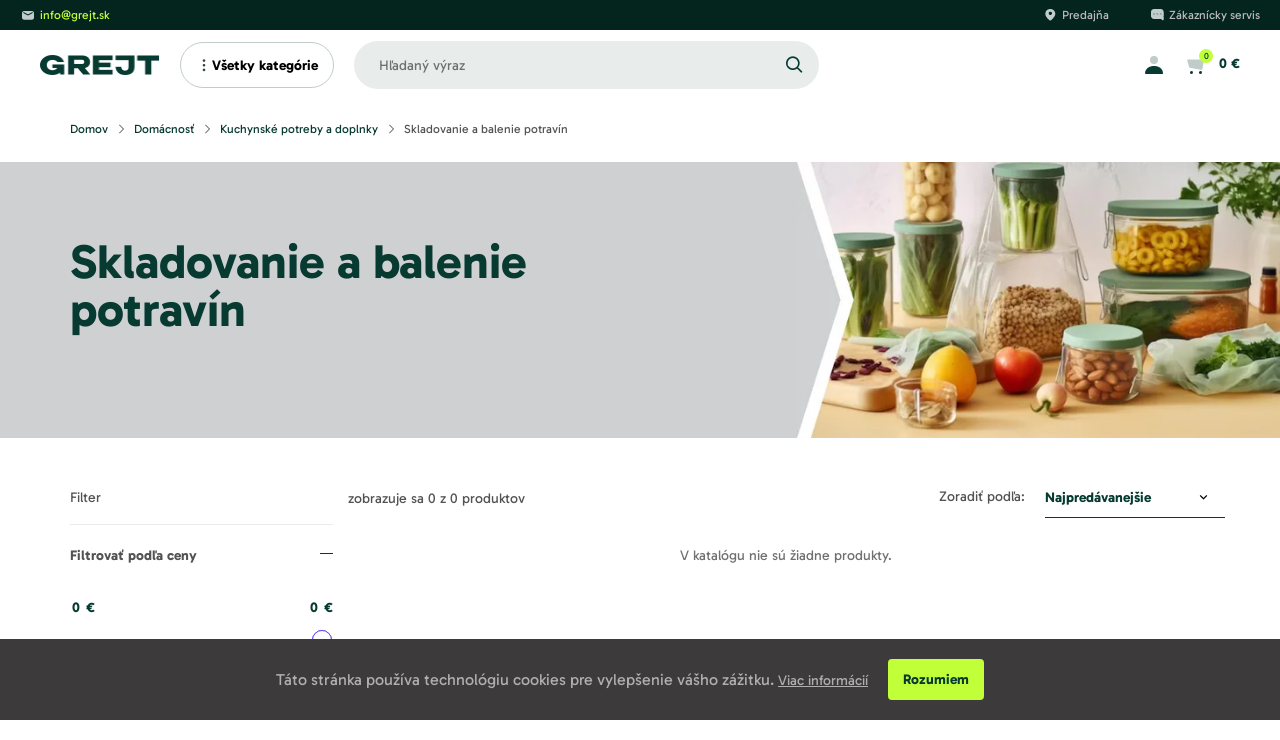

--- FILE ---
content_type: text/html; charset=utf-8
request_url: https://grejt.sk/domacnost-kuchynske-potreby-a-doplnky-skladovanie-a-balenie-potravin/
body_size: 51157
content:





<!DOCTYPE html>
<html lang="sk">
<head  prefix="og: http://ogp.me/ns#">
    
    
    
    
        
            <link rel="alternate" hreflang="sk"
                  href="https://www.grejt.sk"/>
        
    

    
    
    

    
    
    <script>
        window.MEDIA_URL = "/media/";
        window.INTERNAL_PAYMENT_ENUM = {'COD_TYPE_INTERNAL': 32, 'WIRE_TYPE_INTERNAL': 33, 'CARD_TYPE_INTERNAL': 34, 'CASH_TYPE_INTERNAL': 35};
        window.GA4_ENABLED = false;
        window.GA4_KEY = "G-G9C0R1MBJ8";
        window.GA4_PRICE = "excl";
        function getCookie(name) {
            let cookieValue = null;
            if (document.cookie && document.cookie !== '') {
                const cookies = document.cookie.split(';');
                for (let i = 0; i < cookies.length; i++) {
                    const cookie = cookies[i].trim();
                    if (cookie.substring(0, name.length + 1) === (name + '=')) {
                        cookieValue = decodeURIComponent(cookie.substring(name.length + 1));
                        break;
                    }
                }
            }
            return cookieValue;
        }

        function setCookie(name, value, expiration_days) {
            const d = new Date();
            d.setTime(d.getTime() + (expiration_days * 24 * 60 * 60 * 1000));
            let expires = "expires=" + d.toUTCString();
            document.cookie = name + "=" + value + ";" + expires + ";path=/";
        }
    </script>

    
        




    

    
        <script>
            function updateGoogleConsents(sb_gdpr_cookie_consent, init = false) {
                gtag('consent', init ? 'default' : 'update', {
                    'ad_storage': sb_gdpr_cookie_consent.consentMarketing ? 'granted' : 'denied',
                    'analytics_storage': sb_gdpr_cookie_consent.consentPerformance ? 'granted' : 'denied',
                    'functionality_storage': sb_gdpr_cookie_consent.consentFunctional ? 'granted' : 'denied',
                    'personalization_storage': sb_gdpr_cookie_consent.consentFunctional ? 'granted' : 'denied',
                    'ad_user_data': sb_gdpr_cookie_consent.consentAdUserData ? 'granted' : 'denied',
                    'ad_personalization': sb_gdpr_cookie_consent.consentAdPersonalization ? 'granted' : 'denied',
                    "security_storage": "granted",
                });
            }
        </script>
    

    
    
        
        
        <!-- Global site tag (gtag.js) - Google Analytics -->
        
            <script type=text/plain data-cookiecategory=consentPerformance async src="https://www.googletagmanager.com/gtag/js?id=G-G9C0R1MBJ8"></script>
        
        <script>
            window.dataLayer = window.dataLayer || [];

            function gtag() {
                
                
                    window.dataLayer.push(arguments);
                
            }
            
                let sb_gdpr_cookie_consent = getCookie('sb_gdpr_cookie_consent');
                sb_gdpr_cookie_consent = sb_gdpr_cookie_consent.replace(/\\054/g, ',').replace(/\"/g, "\"");
                sb_gdpr_cookie_consent = JSON.parse(JSON.parse(sb_gdpr_cookie_consent));
                updateGoogleConsents(sb_gdpr_cookie_consent, true);
            

            gtag('js', new Date());
            gtag('config', "G-G9C0R1MBJ8", {
                'currency': 'EUR'
            });
        </script>
    


    
        



    <!-- Facebook Pixel Code -->
    <script type=text/plain data-cookiecategory=consentMarketing>
        !function (f, b, e, v, n, t, s) {
        if (f.fbq) return; n = f.fbq = function () {
        n.callMethod ?
        n.callMethod.apply(n, arguments) : n.queue.push(arguments)
        };
        if (!f._fbq) f._fbq = n; n.push = n; n.loaded = !0; n.version = '2.0';
        n.queue = []; t = b.createElement(e); t.async = !0;
        t.src = v; s = b.getElementsByTagName(e)[0];
        s.parentNode.insertBefore(t, s)
        }(window, document, 'script', 'https://connect.facebook.net/en_US/fbevents.js');
        fbq('init', "351036113495647");
        fbq('track', 'PageView');
    </script>

<!-- End Facebook Pixel Code -->
    

    <meta charset="UTF-8">
    <meta name="viewport" content="width=device-width, initial-scale=1.0 maximum-scale=1.0, user-scalable=no">
    
    
    
    
        
        
        
            <meta name="robots" content="index, follow"/>
        
    
    

    
    <script>
        if ('scrollRestoration' in history) {
            history.scrollRestoration = 'auto';
        }
    </script>
    
    

    <script type="text/javascript">
    var pageType = 'category';
    
</script>

    <script type="text/javascript">
    window.dataLayer = window.dataLayer || [];
    window.dataLayer.push({
        'user_type': 'buyer'
    });
</script>
    




    
        


    <script>
        gtag('event', 'view_item_list', {
            'item_list_id': '2587',
            'item_list_name': 'Skladovanie a balenie potravín',
            'items': [
                
            ]
        });
    </script>


    
    



    <script type="text/javascript">
        window.dataLayer = window.dataLayer || [];
        window.dataLayer.push({
            'dynx_pagetype': pageType,
            'dynx_itemid': []
        });
    </script>


    




    
    

    
        <!-- Google Tag Manager -->
        <script>
        (function (w, d, s, l, i) {
            w[l] = w[l] || [];
            w[l].push({
                'gtm.start': new Date().getTime(), event: 'gtm.js'
            });
            var f = d.getElementsByTagName(s)[0],
                j = d.createElement(s), dl = l != 'dataLayer' ? '&l=' + l : '';
            j.async = true;
            j.src =
                'https://www.googletagmanager.com/gtm.js?id=' + i + dl;
            f.parentNode.insertBefore(j, f);
        })(window, document, 'script', 'dataLayer', "GTM-PRM49JS");</script>
        <!-- End Google Tag Manager -->
    
    
    <link rel="apple-touch-icon" sizes="180x180" href="/static/favicon/apple-touch-icon.320e627d6254.png">
    <link rel="icon" type="image/png" sizes="32x32" href="/static/favicon/favicon-32x32.f18bb3f075e3.png">
    <link rel="icon" type="image/png" sizes="16x16" href="/static/favicon/favicon-16x16.a54d0ecac536.png">
    <link rel="manifest" href="/static/favicon/site.f400433a04ea.webmanifest">
    <link rel="mask-icon" href="/static/favicon/safari-pinned-tab.98b658b4cca1.svg" color="#96ff00">
    <link rel="shortcut icon" href="/static/favicon/favicon.1e256a003df4.ico">
    <meta name="msapplication-TileColor" content="#96ff00">
    <meta name="msapplication-config" content="/static/favicon/browserconfig.e418eae66b80.xml">
    <meta name="theme-color" content="#ffffff">
    <style>
        
            /* latin-ext */
            @font-face {
                font-family: 'Gabarito';
                font-style: normal;
                font-weight: 400;
                font-display: swap;
                src: url("/static/fonts/gabarito/Gabarito-ExtraBold.a5830e6622f3.ttf") format('truetype');
                unicode-range: U+0100-02AF, U+0304, U+0308, U+0329, U+1E00-1E9F, U+1EF2-1EFF, U+2020, U+20A0-20AB, U+20AD-20CF, U+2113, U+2C60-2C7F, U+A720-A7FF;
            }
            /* latin */
            @font-face {
                font-family: 'Gabarito';
                font-style: normal;
                font-weight: 400;
                font-display: swap;
                src: url("/static/fonts/gabarito/Gabarito-Regular.65064b9bea96.ttf") format('truetype');
                unicode-range: U+0000-00FF, U+0131, U+0152-0153, U+02BB-02BC, U+02C6, U+02DA, U+02DC, U+0304, U+0308, U+0329, U+2000-206F, U+2074, U+20AC, U+2122, U+2191, U+2193, U+2212, U+2215, U+FEFF, U+FFFD;
            }
        
            /* latin-ext */
            @font-face {
                font-family: 'Gabarito';
                font-style: normal;
                font-weight: 700;
                font-display: swap;
                src: url("/static/fonts/gabarito/Gabarito-ExtraBold.a5830e6622f3.ttf") format('truetype');
                unicode-range: U+0100-02AF, U+0304, U+0308, U+0329, U+1E00-1E9F, U+1EF2-1EFF, U+2020, U+20A0-20AB, U+20AD-20CF, U+2113, U+2C60-2C7F, U+A720-A7FF;
            }
            /* latin */
            @font-face {
                font-family: 'Gabarito';
                font-style: normal;
                font-weight: 700;
                font-display: swap;
                src: url("/static/fonts/gabarito/Gabarito-Regular.65064b9bea96.ttf") format('truetype');
                unicode-range: U+0000-00FF, U+0131, U+0152-0153, U+02BB-02BC, U+02C6, U+02DA, U+02DC, U+0304, U+0308, U+0329, U+2000-206F, U+2074, U+20AC, U+2122, U+2191, U+2193, U+2212, U+2215, U+FEFF, U+FFFD;
            }
        

        @font-face {
            font-family: "Gabarito";
            src: url("/static/fonts/gabarito/Gabarito-Bold.8d8c3bc583c9.ttf") format('truetype');
            font-weight: bold;
        }

        @font-face {
            font-family: "Gabarito";
            src: url("/static/fonts/gabarito/Gabarito-Regular.65064b9bea96.ttf") format('truetype');
            font-weight: normal;
        }
    </style>

    <style>
        .page-speed-exlude ~ [v-cloak] .v-cloak--hidden {
            display: none !important;
        }

        

    </style>
    <meta property="og:site_name" content="grejt.sk"/>
    <meta property="og:locale" content="sk"/>
    
        
        
            
<title>Skladovanie a balenie potravín | grejt.sk</title><meta property="og:title" content="Skladovanie a balenie potravín | grejt.sk"><meta property="og:url" content="https://grejt.sk/domacnost-kuchynske-potreby-a-doplnky-skladovanie-a-balenie-potravin/"><meta property="og:image" content="https://grejt.sk/media/categories/backgrounds/Skladovanie_balenie_potravin.jpg"><meta property="og:type" content="product.group">

        
        
        
    
    
        <link rel="canonical" href="https://grejt.sk/domacnost-kuchynske-potreby-a-doplnky-skladovanie-a-balenie-potravin/">
        
        
            <link rel="next" href="https://grejt.sk/domacnost-kuchynske-potreby-a-doplnky-skladovanie-a-balenie-potravin/?p=2">
        
    

    
    
    <noscript>
        <style>.product-card__image {
            padding-top: 0 !important;
        }</style>
    </noscript>


    
    <style>@import url(https://fonts.googleapis.com/css?family=Open+Sans:300,400,600,700,800&subset=latin-ext&display=swap);@import url(https://fonts.googleapis.com/css?family=Roboto:300,400,500,700,900&subset=latin-ext&display=swap);h1,h2,h3{margin-top:0;margin-bottom:.5rem}button,input{margin:0;font-family:inherit;font-size:inherit;line-height:inherit}button{text-transform:none}h1,h2,h3{margin-bottom:.5rem;font-weight:500;line-height:1.2}.col-lg-5,.col-xl-6{position:relative;width:100%;padding-right:15px;padding-left:15px}@font-face{font-family:icomoon-sb;src:url(/static/dist/fonts/icomoon-sb.eot);src:url(/static/dist/fonts/icomoon-sb.woff2) format("woff2"),url(/static/dist/fonts/icomoon-sb.woff) format("woff"),url(/static/dist/fonts/icomoon-sb.ttf) format("truetype"),url(/static/dist/img/icomoon-sb.b2090dc7.svg#icomoon-sb) format("svg");font-weight:400;font-style:normal;font-display:swap}@font-face{font-family:icomoon-sb-materials;src:url(/static/dist/fonts/icomoon-sb-materials.eot);src:url(/static/dist/fonts/icomoon-sb-materials.woff2) format("woff2"),url(/static/dist/fonts/icomoon-sb-materials.woff) format("woff"),url(/static/dist/fonts/icomoon-sb-materials.ttf) format("truetype"),url(/static/dist/img/icomoon-sb-materials.257ce36f.svg#icomoon-sb-materials) format("svg");font-weight:400;font-style:normal;font-display:swap}.sb-materials-arrow_back:before{content:"\e5c4"}.sb-materials-arrow_forward:before{content:"\e5c8"}.footer a,.footer button{color:#c3c1c1}.footer-menu__item{line-height:1.3}.footer-menu__item .sb-cookies-button{margin:0}.footer-menu__item a{display:inline-flex;align-items:center;padding:0!important;line-height:1.3}.footer-menu__item a,.footer-menu__item button{font-size:.875rem;padding:4px 0;text-transform:none;font-family:Gabarito,sans-serif;font-weight:400}.footer-menu__item button{background:0 0;padding:0;margin:0;border:none;outline:0}.footer-menu ul{padding-top:5px}.last-seen-products-section .glide__arrow--left{left:-32px}.last-seen-products-section .glide__arrow--right{right:-32px}.footer-menu__item a,.footer-menu__item button{color:#fff;line-height:2.5}.glide__arrows .glide__arrow{background-color:#fff;border:1px solid #e8edec;box-shadow:none;width:64px;height:64px;padding:0}@media (max-width:1199px){.last-seen-products-section .glide__arrow--left{left:-24px}.last-seen-products-section .glide__arrow--right{right:-24px}.glide__arrows .glide__arrow{width:48px;height:48px}}.glide__arrows .glide__arrow i{background-image:url(/../../../static/images/icons/arrow-slider-right-icon.svg);width:15px;height:15px;background-repeat:no-repeat;background-position:center;display:block;right:0;margin:0 auto}.glide__arrows .glide__arrow i:before{content:none}.glide__arrows .glide__arrow--left i{transform:rotate(180deg)}#filters-wrapper .price-filter__price input{font-size:14px;font-weight:700;line-height:1.5;color:#073a30;border-bottom:none}.glide *{box-sizing:inherit}.glide__arrows{-webkit-touch-callout:none}h1,h2,h3{font-family:Gabarito;font-weight:600}.glide__arrow{position:absolute;display:block;top:50%;z-index:2;color:#fff;text-transform:uppercase;padding:13px 16px;background-color:#624bef;border:2px solid rgba(255,255,255,.5);box-shadow:0 .25em .5em 0 rgba(0,0,0,.1);text-shadow:0 .25em .5em rgba(0,0,0,.1);opacity:1;transform:translateY(-50%);line-height:1;border-radius:50%}.glide__arrow i{top:2px;font-size:12px;position:relative}.glide__arrow--left{left:2em}.glide__arrow--left i{left:-1px}.glide__arrow--right{right:2em}.glide__arrow--right i{right:-1px}.glide__arrow--big{width:80px;height:80px;background-color:#f6f6f6;border-radius:50%;border:none;display:flex;align-items:center;justify-content:center}.glide__arrow--big i{color:#073a30;font-size:24px}:root{--blue:#073a30;--indigo:#6610f2;--purple:#6f42c1;--pink:#e83e8c;--red:#dc3545;--orange:#fd7e14;--yellow:#ffc107;--green:#28a745;--teal:#20c997;--cyan:#17a2b8;--white:#fff;--gray:#6c757d;--gray-dark:#343a40;--primary:#073a30;--secondary:#6c757d;--success:#28a745;--info:#17a2b8;--warning:#ffc107;--danger:#dc3545;--light:#f8f9fa;--dark:#343a40;--breakpoint-xs:0;--breakpoint-sm:568px;--breakpoint-md:768px;--breakpoint-lg:992px;--breakpoint-xl:1200px;--font-family-sans-serif:-apple-system,BlinkMacSystemFont,"Segoe UI",Roboto,"Helvetica Neue",Arial,"Noto Sans","Liberation Sans",sans-serif,"Apple Color Emoji","Segoe UI Emoji","Segoe UI Symbol","Noto Color Emoji";--font-family-monospace:SFMono-Regular,Menlo,Monaco,Consolas,"Liberation Mono","Courier New",monospace}*,::after,::before{box-sizing:border-box}html{font-family:sans-serif;line-height:1.15;-webkit-text-size-adjust:100%}footer,header,nav,section{display:block}body{margin:0;font-family:-apple-system,BlinkMacSystemFont,"Segoe UI",Roboto,"Helvetica Neue",Arial,"Noto Sans","Liberation Sans",sans-serif,"Apple Color Emoji","Segoe UI Emoji","Segoe UI Symbol","Noto Color Emoji";font-size:1rem;font-weight:400;line-height:1.5;color:#212529;text-align:left;background-color:#fff}h1,h2,h3,h4{margin-top:0;margin-bottom:.5rem}p{margin-top:0;margin-bottom:1rem}ul{margin-top:0;margin-bottom:1rem}ul ul{margin-bottom:0}strong{font-weight:bolder}a{color:#073a30;text-decoration:none;background-color:transparent}img{vertical-align:middle;border-style:none}svg{overflow:hidden;vertical-align:middle}table{border-collapse:collapse}th{text-align:inherit;text-align:-webkit-match-parent}label{display:inline-block;margin-bottom:.5rem}button{border-radius:0}button,input,select{margin:0;font-family:inherit;font-size:inherit;line-height:inherit}button,input{overflow:visible}button,select{text-transform:none}select{word-wrap:normal}[type=button],[type=submit],button{-webkit-appearance:button}[type=button]::-moz-focus-inner,[type=submit]::-moz-focus-inner,button::-moz-focus-inner{padding:0;border-style:none}input[type=checkbox]{box-sizing:border-box;padding:0}::-webkit-file-upload-button{font:inherit;-webkit-appearance:button}h1,h2,h3,h4{margin-bottom:.5rem;font-weight:500;line-height:1.2}h1{font-size:2.5rem}h2{font-size:2rem}h3{font-size:1.75rem}h4{font-size:1.5rem}.container{width:100%;padding-right:15px;padding-left:15px;margin-right:auto;margin-left:auto}@media (min-width:568px){.container{max-width:540px}}@media (min-width:768px){.container{max-width:720px}}@media (min-width:992px){.container{max-width:960px}}@media (min-width:1200px){.container{max-width:1170px}}.row{display:flex;flex-wrap:wrap;margin-right:-15px;margin-left:-15px}.no-gutters{margin-right:0;margin-left:0}.no-gutters>[class*=col-]{padding-right:0;padding-left:0}.col-12,.col-3,.col-6,.col-9,.col-lg-3,.col-lg-4,.col-lg-5,.col-lg-9,.col-md-4,.col-md-8,.col-sm-6,.col-xl-6{position:relative;width:100%;padding-right:15px;padding-left:15px}.col-3{flex:0 0 25%;max-width:25%}.col-6{flex:0 0 50%;max-width:50%}.col-9{flex:0 0 75%;max-width:75%}.col-12{flex:0 0 100%;max-width:100%}.order-0{order:0}@media (min-width:568px){.col-sm-6{flex:0 0 50%;max-width:50%}}@media (min-width:768px){.col-md-4{flex:0 0 33.33333%;max-width:33.33333%}.col-md-8{flex:0 0 66.66667%;max-width:66.66667%}}@media (min-width:992px){.col-lg-3{flex:0 0 25%;max-width:25%}.col-lg-4{flex:0 0 33.33333%;max-width:33.33333%}.col-lg-5{flex:0 0 41.66667%;max-width:41.66667%}.col-lg-9{flex:0 0 75%;max-width:75%}}@media (min-width:1200px){.col-xl-6{flex:0 0 50%;max-width:50%}}.fade:not(.show){opacity:0}.collapse:not(.show){display:none}.modal{position:fixed;top:0;left:0;z-index:1050;display:none;width:100%;height:100%;overflow:hidden;outline:0}.modal-dialog{position:relative;width:auto;margin:.5rem}.modal.fade .modal-dialog{transform:translate(0,-50px)}.modal-content{position:relative;display:flex;flex-direction:column;width:100%;background-color:#fff;background-clip:padding-box;border:1px solid rgba(0,0,0,.2);border-radius:.3rem;outline:0}.modal-body{position:relative;flex:1 1 auto;padding:1rem}@media (min-width:568px){.modal-dialog{max-width:500px;margin:1.75rem auto}}.border-0{border:0!important}.clearfix::after{display:block;clear:both;content:""}.d-none{display:none!important}.d-block{display:block!important}.d-flex{display:flex!important}.d-inline-flex{display:inline-flex!important}@media (min-width:768px){.d-md-none{display:none!important}.d-md-block{display:block!important}.notification{max-width:500px}}.flex-wrap{flex-wrap:wrap!important}.justify-content-center{justify-content:center!important}.justify-content-between{justify-content:space-between!important}.align-items-center{align-items:center!important}.align-self-center{align-self:center!important}.float-right{float:right!important}.position-relative{position:relative!important}.h-100{height:100%!important}.mr-1{margin-right:.25rem!important}.ml-2{margin-left:.5rem!important}.pt-1{padding-top:.25rem!important}@media (min-width:992px){.pr-lg-0{padding-right:0!important}.pl-lg-0{padding-left:0!important}}.text-uppercase{text-transform:uppercase!important}[class*=sb-icon-]{font-family:icomoon-sb!important;speak:none;font-style:normal;font-weight:400;font-variant:normal;text-transform:none;line-height:1;-webkit-font-smoothing:antialiased;-moz-osx-font-smoothing:grayscale}.sb-icon-arrow-bottom:before{content:"\e906";transform:rotate(90deg);display:inline-block}.sb-icon-search:before{content:"\e903"}.sb-icon-remove:before{content:"\e910"}.sb-icon-dropdown:before{content:"\ea50"}.sb-icon-angle-right:before{content:"\f105"}[class*=sb-materials-],[class^=sb-materials-]{font-family:icomoon-sb-materials!important;speak:none;font-style:normal;font-weight:400;font-variant:normal;text-transform:none;line-height:1;-webkit-font-smoothing:antialiased;-moz-osx-font-smoothing:grayscale}.sb-materials-keyboard_arrow_down:before{content:"\e313"}.sb-materials-keyboard_arrow_left:before{content:"\e314"}.sb-materials-keyboard_arrow_right:before{content:"\e315"}.input-wrapper{position:relative;display:block;margin-top:10px;margin-bottom:10px}.input-wrapper label{display:block;font-size:.875rem}.input{padding:15px 25px 15px 20px;font-size:14px;color:#707070;border:1px solid #ebebeb;height:100%;width:100%;border-radius:.25rem;font-family:Gabarito,sans-serif;font-weight:400;background-color:#fff}.input__color+label{padding:0;border-radius:50%;border:1px solid #ebebeb;display:inline-block}.input__color+label .color{display:inline-block;width:40px;height:40px;border-radius:50%}.input__size-checkbox{display:none}.input__checkbox{display:none}.input__checkbox+label{font-size:14px;display:inline-block;vertical-align:middle;padding-left:24px;font-family:Gabarito,sans-serif;font-weight:400;position:relative}.input__checkbox+label:before{content:'';height:14px;width:14px;background-color:#fff;border:1px solid #073a30;position:absolute;left:0;top:50%;transform:translateY(-50%)}.input__checkbox+label:after{content:'';height:10px;width:10px;background-color:#fff;position:absolute;left:2px;top:50%;transform:translateY(-50%)}.input__checkbox+label{margin-bottom:0}.select,select{color:#707070;font-size:14px!important;font-family:Gabarito,sans-serif;font-weight:400;border:1px solid #ebebeb;border-radius:.25rem;background:url(/static/dist/img/dropdown_arrow.cb39646b.svg) right bottom no-repeat;background-size:15px;background-position:center right 15px;-webkit-appearance:none;-moz-appearance:none;appearance:none;padding:15px 40px 15px 20px;width:100%;vertical-align:middle;background-color:#fff}.select--standard{border:1px solid #ebebeb;font-size:14px;color:#707070;border-radius:5px;line-height:1.2em;background:url(/static/dist/img/dropdown_arrow.cb39646b.svg) right no-repeat;background-position:right 14px center;background-size:15px;padding:10px 25px 8px 15px}.select--fixed-medium{height:40px;padding:0 15px}.select::-ms-expand,select::-ms-expand{display:none}input[type=text]{-webkit-appearance:none}@-webkit-keyframes spin{0%{transform:rotate(0)}100%{transform:rotate(360deg)}}@keyframes spin{0%{transform:rotate(0)}100%{transform:rotate(360deg)}}.button{padding:0;display:inline-flex;align-items:center;justify-content:center;font-size:.875rem;line-height:1.2em;border-radius:40px;vertical-align:middle;border:2px solid transparent;position:relative;text-align:center;padding:16px 31px;font-family:Gabarito,sans-serif;font-weight:600}.button--rectangle{text-transform:uppercase;background-color:transparent;color:#707070;display:inline-flex;align-items:center;justify-content:center}.button--secondary-inverse{background-color:#fff;color:#073a30;border-color:#073a30}.button--full{width:100%}.button__close{position:absolute;top:25px;right:0;padding-right:0;background:0 0;font-size:12px;height:auto;line-height:normal;color:#707070;transform:translate(-50%,-50%);z-index:2}html{scroll-behavior:smooth}body{background-color:#fff;color:#707070;font-size:1rem;font-family:Gabarito,sans-serif;font-weight:400}a{text-decoration:none}img{max-width:100%}ul{list-style:none;margin:0;padding:0}html{box-sizing:border-box;font-size:16px}body,html{height:100%}*,:after,:before{box-sizing:inherit}.clearfix::after{content:" ";display:block;height:0;clear:both}[v-cloak] .v-cloak{min-height:40px}[v-cloak] .v-cloak:after{content:'';display:block;position:absolute;top:50%;left:50%;margin-left:-12px;margin-top:-12px;border-radius:50%;width:24px;height:24px;border:.25rem solid rgba(255,255,255,.2);border-top-color:#fff;-webkit-animation:1s linear infinite spin;animation:1s linear infinite spin;z-index:3}[v-cloak] .v-cloak--block{display:block!important}[v-cloak] .v-cloak--inline{display:inline!important}[v-cloak] .v-cloak--inlineBlock{display:inline-block!important;position:relative}[v-cloak] .v-cloak--hidden{display:none!important}[v-cloak] .v-cloak--invisible{visibility:hidden}.v-cloak--block,.v-cloak--inline,.v-cloak--inlineBlock{display:none!important}.notification{width:auto}.notification .modal-body{padding:30px;padding-top:50px;text-align:center}.notification .modal-content{min-height:0}.notification__button{margin:20px 5px 0;width:calc(50% - 10px)}::-moz-placeholder{color:#707070}::placeholder{color:#707070}@media (min-width:768px) and (max-width:991px){.hidden-sm{display:none}}@media all and (max-width:767px){.hidden-xs{display:none}}.row.row-tiles{margin-top:-15px}.row.row-tiles>[class*=col-]{padding-top:15px;padding-bottom:15px}.link{font-family:Gabarito,sans-serif;font-weight:400;color:#073a30;display:inline-flex;align-items:center}.modal-content{border:0;box-shadow:none}.modal-body{padding:15px 15px 50px}@media (max-width:767px){.last-seen-products-section .glide__arrow--left{left:15px}.last-seen-products-section .glide__arrow--right{right:15px}.modal-content{min-height:100vh;border-radius:0}.modal-body{padding:0 15px 30px}}@media (min-width:768px){.modal .modal-dialog{margin-top:10vh;margin-bottom:10vh}}@media (max-width:567px){.modal .modal-dialog{margin:0}}.footer-menu__header{font-size:14px;color:#fff;padding:15px 30px;position:relative;margin:0 -30px;margin-bottom:16px;display:inline-block;font-family:Gabarito,sans-serif;font-weight:600}@media (min-width:768px){.footer-menu__header{margin:0 0 20px;padding:0}}.footer-menu__header i{position:absolute;right:30px;font-size:20px}.footer-menu__header--collapsing{border-bottom:1px solid rgba(255,255,255,.1)}.footer-menu__cards>img{width:25%;padding:6px;border-radius:.25rem}#inner-app{overflow:hidden}.customer-service{display:flex;justify-content:space-between;position:relative;color:#707070;background-color:#fff;height:30px;line-height:30px;width:100%;font-size:.75rem;font-family:Gabarito,sans-serif;font-weight:500}@media (max-width:991px){.customer-service{display:none}}.customer-service a{color:#707070;font-family:Gabarito,sans-serif;font-weight:500}.customer-service__left,.customer-service__right{display:inline-flex;align-items:center}.customer-service__item{display:inline-flex;align-items:center;padding:0 20px;position:relative}.breadcrumbs{padding:20px 0;position:static;display:flex;align-items:center}.breadcrumbs__item{font-size:.75rem}.breadcrumbs__item a{color:#073a30}.breadcrumbs__item:after{content:'|';padding:0 .25em;color:#ebebeb}.breadcrumbs__item:last-child:after{display:none}.breadcrumbs__item--active a{color:#073a30}@media (max-width:767px){.footer-menu__header{margin-bottom:0}.breadcrumbs__item{display:none}.breadcrumbs__item:nth-last-child(2){display:inline-flex;align-items:center}.breadcrumbs__item:nth-last-child(2):before{content:'\e314';font-family:icomoon-sb-materials!important;speak:none;font-style:normal;font-weight:400;font-variant:normal;text-transform:none;line-height:1;-webkit-font-smoothing:antialiased;-moz-osx-font-smoothing:grayscale;color:#073a30;font-size:14px}.breadcrumbs__item:after{content:none}}.menu__list{display:flex;list-style:none;margin:0;padding:0;justify-content:center;height:64px;width:100%}.menu__list-item{flex:1 1 auto;text-align:center}.menu__list-item>a{color:#073a30;white-space:nowrap;font-size:.875rem;display:inline-flex;align-items:center;justify-content:center;height:100%;line-height:normal;border-bottom:3px solid transparent;font-family:Gabarito,sans-serif;font-weight:700}@media (max-width:1199px){.menu__list-item>a{padding:0 15px}@-moz-document url-prefix(){.menu__list-item>a{padding:0 13px}}}.menu__hamburger>span{width:24px;height:2px;background:#000;display:block;margin:6px 0;opacity:1}.mega-menu{overflow:hidden;padding:0;position:absolute;top:100%;left:0;right:0;background:#fff}.mega-menu__item{font-size:11px;text-transform:uppercase;font-family:Gabarito,sans-serif;font-weight:400}.mega-menu__item{line-height:30px;text-align:left}.mega-menu__item a{display:block;color:#707070}@media all and (max-width:991px){.menu__hamburger{display:inline-block;position:absolute;top:50%;left:50%;transform:translate(-50%,-50%)}.menu__list{display:none}}.header{position:relative;z-index:4}.header-alternative{position:relative;padding:10px 20px;height:70px;border-top:1px solid #ebebeb;border-bottom:1px solid #ebebeb;z-index:2;display:flex;align-items:center;background-color:#fff}@media (max-width:991px){.header-alternative{padding:10px 15px;border-top:none;height:50px}}.header-alternative__logo{display:inline-flex;height:100%;align-items:center;max-width:10%}.header-alternative__logo>img{width:auto;max-height:100%;min-width:100%}.header-alternative__search{height:calc(100% - 2*10px)}@media (min-width:768px){.header-alternative__search{position:absolute;left:50%;top:50%;transform:translate(-50%,-50%);width:38%}}@media (max-width:991px){.header-alternative__logo{max-width:none;order:2;flex:1;min-width:auto;margin-left:20px}.header-alternative__search{display:none}.header-alternative__login{margin-right:8px}}.header-alternative__search .header-alternative-input{height:100%;width:100%;border-radius:100px;border:0 solid #ebebeb;color:#707070;outline:0;padding:0 25px;background-color:#f6f6f6;font-size:.875rem}.header-alternative__search .header-alternative-input::-webkit-input-placeholder{color:#707070}.header-alternative__search .header-alternative-input::-moz-placeholder{color:#707070}.header-alternative__search .header-alternative-input:-ms-input-placeholder{color:#707070}.header-alternative__search .header-alternative-input:-moz-placeholder{color:#707070}.header-alternative__search .header-alternative-label{display:inline-flex;align-items:center;justify-content:center;height:100%;width:8%;position:absolute;right:0;top:0;border-radius:100px;padding:0 10px;text-align:center;min-width:50px}.header-alternative__search .header-alternative-label>i{font-size:1rem;color:#073a30;font-weight:700}.header-alternative__search-button{display:none;font-size:18px;color:#c1ff39;line-height:1}.header-alternative__login{display:inline-block;color:#073a30;vertical-align:middle}.header-alternative__basket{display:inline-block;margin-left:30px;vertical-align:middle}.header-alternative__basket>span{color:#073a30;margin-left:10px;font-size:.875rem;font-weight:700;display:inline-block;vertical-align:middle}@media (max-width:991px){.header-alternative__basket{height:28px;width:28px;margin-left:8px;padding:0}.header-alternative__basket>span{display:none}.header-alternative__right{order:3}}.header-alternative__right{margin-left:auto;font-size:.875rem}@media (min-width:992px) and (max-width:1199px){.header-alternative__right{flex:0 0 auto}}.header-alternative .menu__small-nav-button{display:block;position:relative;height:28px;width:28px;background:#c1ff39;border-radius:.25rem;color:#f6f6f6;padding:0;margin:0;order:1}@media (min-width:992px){.header-alternative .menu__small-nav-button{display:none}}.header-alternative .menu__small-nav-button i{position:absolute;top:50%;left:50%;font-size:12px;transform:translate(-50%,-50%);opacity:0}.header-alternative .menu__hamburger>span{width:14px;background:#fff;margin:2px 0}.header-alternative-nav{position:relative;background-color:#fff;border-bottom:1px solid #ebebeb;width:100%;top:0}.mega-menu-type-1 .mega-menu{background:0 0;opacity:0;max-height:0;margin-top:1px}@media (max-width:991px){.header-alternative__login,.header-alternative__search-button{display:inline-block;font-size:16px;vertical-align:middle;padding:3px 6px}.header-alternative__search-button>i{vertical-align:middle}.header-alternative-nav{display:none}.mega-menu-type-1 .mega-menu{display:none}}.mega-menu-type-1 .mega-menu__background{position:relative;padding-bottom:30px}.mega-menu-type-1 .mega-menu__items{width:25%;display:inline-block;background-color:#fff;vertical-align:top;box-shadow:0 5px 10px 4px rgba(0,0,0,.1);position:relative;z-index:1}.mega-menu-type-1 .mega-menu__items>li{color:#073a30;font-size:14px;font-family:Gabarito,sans-serif;font-weight:500;padding:4px 16px;text-transform:none}.mega-menu-type-1 .mega-menu__items>li i{margin-left:auto}.mega-menu-type-1 .mega-menu__items>li>.mega-menu__item-link{margin:-4px -16px;padding:4px 16px;display:flex;align-items:center}.mega-menu-type-1 .mega-menu__item-link{color:#073a30!important;font-size:14px;font-family:Gabarito,sans-serif;font-weight:500;text-decoration:none}.mega-menu-type-1 .menu-subcategory{width:75%;top:0;padding:0;display:inline-block;background-color:#fff;position:relative}.mega-menu-type-1 .menu-subcategory:before{content:'';width:16px;height:calc(100% - 64px);background:#fff;position:absolute;top:0;left:0;bottom:0;display:block;z-index:1}.mega-menu-type-1 .menu-subcategory__submenu{width:25%;padding:0 12px;margin-bottom:18px;max-height:444px;overflow:hidden}.mega-menu-type-1 .menu-subcategory__item{padding:4px 0;width:100%;max-height:70vh;overflow:auto;text-align:left}.mega-menu-type-1 .menu-subcategory__item>a{font-size:12px;color:#707070}.mega-menu-type-1 .menu-subcategory__item--main{padding:10px 0;margin-bottom:8px;border-bottom:1px solid #ebebeb;display:flex;flex-flow:row nowrap;justify-content:flex-start;align-items:center}.mega-menu-type-1 .menu-subcategory__item--main>a{color:#073a30;font-size:14px;font-family:Gabarito,sans-serif;font-weight:500;display:flex;align-items:center;overflow:hidden}.mega-menu-type-1 .menu-subcategory__item--main>a span{text-overflow:ellipsis;overflow:hidden}.mega-menu-type-1 .menu-subcategory__item--all{margin-top:8px}.mega-menu-type-1 .menu-subcategory__item--all>a{color:#073a30;font-family:Gabarito,sans-serif;font-weight:500}.mega-menu-type-1 .menu-subcategory__column{min-height:444px;-moz-column-count:4;-moz-column-gap:20px;-webkit-column-count:4;-webkit-column-gap:20px;column-count:4;column-gap:20px;padding:0 32px 15px;overflow:auto}@media all and (-ms-high-contrast:none),(-ms-high-contrast:active){.mega-menu-type-1 .menu-subcategory__column{height:444px}}.mega-menu-type-1 .menu-subcategory__content{position:relative;width:100%;padding-top:12px;box-shadow:0 4px 10px 5px rgba(0,0,0,.1)}.mobile-menu-type-1 .header-small-menu{display:none}.basket-window{width:320px;position:fixed;right:0;top:100px;z-index:4;background-color:#fff;max-height:0;opacity:0;overflow:hidden;box-shadow:0 10px 20px 7px rgba(0,0,0,.1)}@media (max-width:991px){.mobile-menu-type-1 .header-small-menu{display:inline-block;position:absolute;left:0;top:100%;width:320px;z-index:10;transform:translateX(-100%);background-color:#fff;height:calc(100vh - 50px)}.mobile-menu-type-1 .header-small-menu__scroll{overflow-x:hidden;overflow-y:auto;position:relative;height:100%}.mobile-menu-type-1 .header-small-menu__top-level{height:100%}.mobile-menu-type-1 .header-small-menu__item{color:#073a30;text-transform:none;padding:10px 15px;border-top:1px solid rgba(235,235,235,.5);line-height:1.4em}.mobile-menu-type-1 .header-small-menu__item>span{font-family:Gabarito,sans-serif;font-weight:500;font-size:16px;line-height:28px}.mobile-menu-type-1 .header-small-menu__item>i{float:right;font-size:18px;line-height:28px}.mobile-menu-type-1 .header-small-menu__item:first-child{border-top:none}.mobile-menu-type-1 .header-small-menu__item>a{display:block;margin:-10px -15px;padding:10px 15px;color:#073a30}.mobile-menu-type-1 .header-small-menu__item>a>span{font-family:Gabarito,sans-serif;font-weight:500;font-size:16px;line-height:28px}.mobile-menu-type-1 .header-small-menu__item--all{background-color:#073a30;border-top:none;color:#fff;position:absolute;bottom:0;left:0;right:0;width:100%}.mobile-menu-type-1 .header-small-menu__item--back>i{float:left;margin-right:10px}.mobile-menu-type-1 .header-small-menu__sub-level{display:none;left:100%;top:0;position:absolute;width:100%;flex-direction:column;height:100%}@supports (-webkit-overflow-scrolling:touch){.mobile-menu-type-1 .header-small-menu__sub-level{height:calc(100% - 22px)}}.mobile-menu-type-1 .header-small-menu__sub-level .header-small-menu__sub-level{height:calc(100% - 50px)}.mobile-menu-type-1 .header-small-menu__list{height:100%;overflow-x:hidden;overflow-y:auto;padding-bottom:48px}.basket-window{top:49px}}.basket-window:after{bottom:100%;left:50%;content:" ";height:0;width:0;position:absolute;border:solid transparent;border-bottom-color:#fff;border-width:11px;margin-left:-11px}.product-card{position:relative;height:100%;border-radius:.25rem;background-color:#fff}.product-card__image-label{position:absolute;top:0;left:0;z-index:1;height:100%;width:100%;display:block;background-size:100%;background:no-repeat;background-size:contain}.product-card__labels,.product-card__overlays{position:absolute;top:0;left:0;z-index:1;width:100%;display:flex;align-items:flex-start;align-content:flex-start;flex-wrap:wrap}.product-card__overlays{height:100%}.product-card:not(.product-card--long):not(.product-card--footer-inactive):before{content:'';display:block;border:1px solid #ebebeb;border-radius:.25rem;position:absolute;top:0;left:0;right:0;bottom:0;z-index:2;background-color:#fff}.product-card:not(.product-card--long):not(.product-card--footer-inactive):after{content:'';height:calc(3.1875rem + 1rem + 15px);border-left:1px solid transparent;border-right:1px solid transparent;border-top:0;border-radius:0 0 .25rem .25rem;background-color:#ebebeb;position:absolute;left:0;bottom:0;right:0;z-index:2}.product-card__main{padding:15px;position:relative;z-index:3;display:flex;flex-direction:column;height:100%}.product-card__content{display:flex;flex-direction:column;flex:1 0 auto}.product-card__image{display:block;position:relative;padding-top:100%;overflow:hidden;margin-bottom:.5rem}.product-card__image>img{width:100%;position:absolute;left:0;top:0}.product-card__actions-row{margin-bottom:.5rem}.product-card__brand span{font-size:.75rem}.product-card__info{margin-bottom:1rem;line-height:1.5}.product-card__info:after{content:"";display:block;height:1rem;width:100%}.product-card__info h4{font-size:1rem;color:#073a30;margin-bottom:0}.product-card__info h4>a{color:inherit}.product-card__footer{margin-top:auto;position:relative;overflow:hidden;min-height:3.1875rem;line-height:1.5;display:flex}.product-card__price{font-family:Gabarito,sans-serif;font-weight:600;color:#073a30;font-size:.875rem;overflow:hidden;white-space:nowrap}.product-card__price--small-ghost{height:.9375rem}.search__info{color:#707070;font-size:16px;font-family:Gabarito,sans-serif;font-weight:400}.search-categorized{background-color:#fff;position:absolute;z-index:10;display:none;top:59px;left:50%;transform:translateX(-50%);width:70vw;max-width:900px;height:auto;box-shadow:0 10px 10px 0 rgba(0,0,0,.1)}.search-categorized__input{display:none;text-align:center;margin:15px;height:48px;position:relative}.search-categorized__input .search-remove{position:absolute;display:inline-flex;top:0;right:0;width:48px;height:100%;align-items:center;justify-content:center}.search-categorized .search__info{position:absolute;top:50%;transform:translateY(-50%);display:block;padding:0 15px;text-align:center;width:100%}@media (max-width:991px){.product-card:not(.product-card--long):not(.product-card--footer-inactive):after{height:calc(1.5*.75rem + .5rem + 2.25rem + 1rem + 15px)}.search-categorized__input{display:block}.search-categorized .search__info{position:static;transform:none}}.search-categorized .tab-content{min-height:100px;position:relative}@media all and (max-width:991px){.header-alternative__search{display:block}.search-categorized{top:39px}}@media all and (max-width:767px){.search-categorized{width:100%;top:0}.search-categorized .search__info{position:static;transform:none}}.mid-item__icon{overflow:hidden;width:70px;height:70px;color:#073a30;font-size:70px}.catalog{padding-bottom:20px;border-bottom:1px solid #ebebeb;background-color:#fff}.catalog__header{background-size:cover;position:relative}.catalog__header h1{font-size:24px;color:#073a30;font-family:Gabarito,sans-serif;font-weight:400;margin-bottom:15px}.catalog__header div,.catalog__header p{font-size:14px;color:#707070;font-family:Gabarito,sans-serif;font-weight:400}@media all and (min-width:768px){.catalog__header{margin-bottom:40px}}.catalog__header-content{padding:vs(6) 0}@media (max-width:991px){.catalog__header-content{padding:vs(3) 0}}.catalog__sort{padding:0 15px;margin:15px 0}@media (min-width:1200px){.catalog__sort{margin:0 0 30px}}@media (max-width:991px){.catalog__sort{padding:0;margin:0;margin-bottom:1rem}}.catalog__sort-info{vertical-align:middle;font-size:.875rem}.catalog__sort-info p{margin-bottom:0}.catalog__sort-control{vertical-align:middle}.catalog__sort-control .select{width:calc(100% - 45px);border-width:1px}.catalog__description{font-size:14px;color:#707070}.catalog__description p{font-family:Gabarito,sans-serif;font-weight:400;display:block;display:-webkit-box;text-overflow:ellipsis;overflow:hidden;max-height:40px;-webkit-line-clamp:2;-webkit-box-orient:vertical;margin:0}#filters{font-variant-ligatures:none}@media all and (min-width:992px){.search-categorized{border-radius:.25rem}#filters{position:absolute;top:0;bottom:auto}}#filters.static{position:static}@media (min-width:768px){.catalog__sort{padding:0}#filters>.filter__wrapper:not(.filter__wrapper--horizontal){margin-top:-15px}.filter__wrapper>.filter__wrapper__collapse-button{display:none}}@media (min-width:992px) and (max-width:1199px){#filters>.filter__wrapper:not(.filter__wrapper--horizontal){margin-top:0}}.filter{border-bottom:1px solid #ebebeb}@media (min-width:568px){.catalog__sort-control .select{margin-left:5px}.filter .filter__content{margin-bottom:20px}}@media (max-width:767px){.mid-item__icon{flex:0 0 70px}.mid-item__icon{vertical-align:middle}.catalog__sort-info{margin-bottom:1rem;margin-top:.5rem}#filters>.filter__wrapper:not(.filter__wrapper--horizontal) .filter__content{padding:0 15px 15px}.filter__wrapper:not(.filters__wrapper--horizontal){margin-bottom:10px}}.filter__header{padding:20px 15px}@media all and (min-width:768px){.catalog__sort-control{text-align:right}.catalog__sort-control .select{width:40%}.catalog__description p{text-overflow:initial;overflow:auto;max-height:none;-webkit-line-clamp:initial;-webkit-box-orient:initial}.catalog__sort-control .select{width:auto;min-width:180px}.filter__header{padding:20px 0}}.filter__content{padding:15px 15px 0}.filter__content>div:not(.filter-horizontal__content--group)>.input-wrapper:first-child{margin-top:0}@media all and (min-width:768px){.filter__content{padding:0;margin-bottom:10px}}.filter__action{font-size:11px;text-align:right;vertical-align:middle;font-family:Gabarito,sans-serif;font-weight:400;color:#073a30}.filter__action i{margin-left:10px}.filter__name{margin:0;vertical-align:middle;font-size:12px;text-transform:uppercase;font-family:Gabarito,sans-serif;font-weight:700}.filter__remove{font-size:9px}.filter__expand{width:13px;height:13px;position:relative;display:inline-block;vertical-align:middle}.filter__expand:after,.filter__expand:before{content:"";position:absolute;background-color:#073a30}.filter__expand:before{top:0;left:50%;width:1px;height:100%;margin-left:-.5px}.filter__expand:after{top:50%;left:0;width:100%;height:1px;margin-top:-.5px}.filter__header[aria-expanded=true] .filter__expand:before{transform:rotate(90deg)}.filter__header[aria-expanded=true] .filter__expand:after{transform:rotate(180deg)}.filter__show-more{display:block!important;margin-top:10px}.color-filter__item{display:inline-block;padding:5px;vertical-align:top}.color-filter__item input{display:none}.price-filter{margin:0 0 25px}.price-filter__price{font-size:14px;color:#073a30;padding-top:10px;padding-bottom:20px;font-family:Gabarito,sans-serif;font-weight:400}.price-filter__price input{border:0;border-bottom:1px solid rgba(7,58,48,.1)}.price-filter__price--start{text-align:left}.price-filter__price--stop{text-align:right}.filter__wrapper__collapse-button{border-radius:.25rem;display:inline-block}.sub-category-tiles{margin-bottom:30px}.sub-category-tiles>h3{font-size:16px}.sub-category-tiles>ul{display:flex;flex-wrap:wrap;justify-content:flex-start;margin:0 -9px}.sub-category-tiles li{flex:0 1 25%;flex:0 1 calc(25% - 18px);margin:0 9px 18px}.sub-category-tiles a{padding:8px;border:1px solid #ebebeb;border-radius:4px;display:flex;align-items:center;justify-content:space-between}.sub-category-tiles img{height:40px}.sub-category-tiles span{margin-left:14px;margin-right:auto;color:#707070;font-family:Gabarito,sans-serif;font-weight:500}@media (max-width:991px){.sub-category-tiles span{font-size:14px}}.sub-category-tiles i{font-size:24px}.customer-service{background-color:#04241e;color:#b9b9b9}.customer-service__item{color:#b9b9b9!important}.header{margin-bottom:0;position:relative;z-index:6}.header-overlay{width:100%;height:170vh;position:absolute;background-color:#c0ccca;z-index:1;display:none;opacity:.7}.header-alternative{border:none;padding:10px}@media (min-width:1200px){.header-alternative{padding:10px 40px}}.header-alternative__logo{margin-right:40px}@media (max-width:767px){.sub-category-tiles{margin-bottom:0}.sub-category-tiles li{flex:0 1 100%;flex:0 1 calc(100% - 18px);max-width:calc(100% - 18px)}.sub-category-tiles span{margin-left:8px;max-width:calc(100% - 24px);overflow:hidden;white-space:nowrap;text-overflow:ellipsis}.header-alternative__logo{margin-left:13px}}.header-alternative__logo>img{min-width:unset;max-width:122px;width:100%}@media (min-width:992px){.header-alternative__search{position:relative;left:unset;top:unset;transform:unset;width:500px;height:48px}.header-alternative__search input[name=search]{background-color:#e8edec}}.header-alternative__search-button{color:#073a30}.header-alternative-nav{border:none;position:static}.header-alternative-nav{width:unset}.header-alternative-nav .container{padding:0}.header-alternative__right{white-space:nowrap}.header-alternative__right .header-alternative__basket{display:inline-flex}.header-alternative__right .header-alternative__basket .basket-icon-wrapper{position:relative}.header-alternative__right .header-alternative__basket .basket-icon-wrapper .backet-count{background-color:#c1ff39;color:#073a30;border:none;font-size:9px;border-radius:50%;width:14px;height:14px;display:flex;justify-content:center;align-items:center;position:absolute;right:-4px;top:-4px}.header .menu__list{height:unset;font-size:.875rem}.header .menu__list-item{margin-right:40px}.header .menu__list-item>a{border:none;font-weight:700}.header .menu__list-item:first-child{border-radius:40px;border:1px solid #c0ccca;padding:11px 34px}.header .menu__list-item:first-child>a:before{content:'';background-image:url(/../../../static/images/icons/mega-menu-dots-icon.png);background-repeat:no-repeat;width:16px;height:16px;background-size:cover}.header .menu__list-item:first-child>a i{display:none}.header .menu__small-nav-button{background:0 0}.header .menu__small-nav-button .menu__hamburger>span{background:#073a30}.header .menu__small-nav-button i{color:#073a30}@media (min-width:992px) and (max-width:1500px){.header-alternative .menu__list-item{margin-right:20px}.header-alternative .menu__list-item>a{padding:0!important}.header-alternative .menu__list-item:first-child{padding:11px 15px}.header-alternative__basket{margin-left:15px}.header-alternative__search{max-width:465px;margin-right:25px}.header-alternative__logo{margin-right:20px}}.header .mega-menu-type-1 .custom-scrollbar::-webkit-scrollbar{width:3px;height:3px}.header .mega-menu-type-1 .custom-scrollbar::-webkit-scrollbar-track{background-color:#c0ccca;border:none}.header .mega-menu-type-1 .custom-scrollbar::-webkit-scrollbar-thumb{background-color:#073a30;border-radius:99999px;border:none;background-clip:padding-box}.header .mega-menu-type-1 .mega-menu{max-width:1170px;margin:0 auto;top:calc(100% - 11px)}.header .mega-menu-type-1 .mega-menu__background{display:flex;max-height:629px;padding-bottom:0}.header .mega-menu-type-1 .mega-menu:before{content:'';height:11px;display:block;width:100%;position:relative}.header .mega-menu-type-1 .mega-menu__image-wrapper{height:24px;width:24px;display:grid;align-items:center;justify-content:center;margin-right:8px}.header .mega-menu-type-1 .mega-menu__items{background-color:#eaf0ef;min-height:426px;box-shadow:none;overflow-x:hidden;overflow-y:scroll}.header .mega-menu-type-1 .mega-menu__items .mega-menu__item-link{font-weight:700;padding:16px!important}.header .mega-menu-type-1 .mega-menu__items .mega-menu__item-link img{width:24px}.header .mega-menu-type-1 .mega-menu__items .mega-menu__item:not(:first-child){border-top:1px solid #c0ccca}.header .mega-menu-type-1 .mega-menu__items li i{font-size:16px}.header .mega-menu-type-1 .mega-menu .menu-subcategory{overflow-x:hidden;overflow-y:scroll}.header .mega-menu-type-1 .mega-menu .menu-subcategory:before{content:none}.header .mega-menu-type-1 .mega-menu .menu-subcategory__content{padding-top:0;box-shadow:none}.header .mega-menu-type-1 .mega-menu .menu-subcategory__submenu{padding:0;width:100%;max-height:100%}.header .mega-menu-type-1 .mega-menu .menu-subcategory__submenu li{line-height:18px}.header .mega-menu-type-1 .mega-menu .menu-subcategory__column{padding:30px;display:flex;flex-wrap:wrap;gap:40px}.header .mega-menu-type-1 .mega-menu .menu-subcategory__column .category-flex{display:flex;width:21%}.header .mega-menu-type-1 .mega-menu .menu-subcategory__item>a{color:#073a30;font-size:12px;line-height:14px}.header .mega-menu-type-1 .mega-menu .menu-subcategory__item--main{padding:0;border-bottom:none;margin-bottom:12px}.header .mega-menu-type-1 .mega-menu .menu-subcategory__item--main a{font-weight:700;color:#073a30;font-size:14px;line-height:18px}.header .mega-menu-type-1 .mega-menu .menu-subcategory__item--all a{font-weight:700;font-size:.75rem}.header .mega-menu-type-1 .mega-menu .menu-subcategory__item--all i{font-size:8px;color:#073a30;margin-left:6px;display:inline-block}.header .mega-menu-type-1 .mega-menu .menu-subcategory__image-wrapper{width:40px;height:40px;margin-right:12px}.mobile-menu-type-1 .header-small-menu__item{display:flex;align-items:center}.mobile-menu-type-1 .header-small-menu__icon{height:24px;width:24px;display:grid;align-items:center;justify-content:center;margin-right:8px;flex-shrink:0}.mobile-menu-type-1 .header-small-menu__header{margin-right:auto}.benefits-section .mid-item img{height:32px;width:auto;font-size:1rem;flex:unset}@media (max-width:767px){.header-alternative__logo>img{max-width:100px}.benefits-section .mid-item img{height:23px}#basketModal{padding:10px!important}}.cookies-bar .sb-cookies-button{background-color:#c1ff39!important;color:#073a30!important;font-weight:700}.cookies-bar p{margin-bottom:0}.button{font-family:Gabarito,sans-serif;font-weight:700;border:none}.button--secondary{background-color:#073a30;color:#fff}.input__checkbox+label{padding-left:25px}.input__checkbox+label:before{width:20px;height:20px;border-radius:50%;background-color:transparent}.input__checkbox+label:after{height:15px;width:15px;left:3px;background-color:transparent;background-position:center;background-size:cover}.product-card{margin:0 -15px 0 -16px;border-radius:0;border:1px solid #e8edec}.product-card:not(.product-card--long):not(.product-card--footer-inactive):after,.product-card:not(.product-card--long):not(.product-card--footer-inactive):before{content:none}.product-card__info:after{content:none}.product-card__info h4{overflow:hidden}.product-card__labels,.product-card__overlays{justify-content:flex-end}.product-card__info h4,.product-card__price{font-family:Gabarito,sans-serif;font-weight:700}.product-card__image>img{top:50%;transform:translateY(-50%)}.product-card__reviews{display:flex;flex-wrap:nowrap;align-items:center;gap:.5rem;margin-top:.5rem;width:100%}.product-card__reviews .stars>*{fill:#c1ff39;width:.875rem;height:.875rem}.product-card__reviews span{font-size:.75rem;transform:translateY(2px)}.footer-menu__header{color:rgba(234,240,239,.5);font-weight:400}.footer-menu__cards>img{width:unset;padding:0;height:24px;border-radius:0;margin-right:32px}.breadcrumbs{padding-bottom:24px}.breadcrumbs__item:after{content:'';background-image:url(/../../../static/images/icons/chevron-right-icon.svg);background-repeat:no-repeat;background-size:5px;margin:0 10px;background-position:center}.breadcrumbs__item:last-child>a{color:#535353}.catalog__header{background-color:#cfd0d2;background-size:contain;background-position:right;background-repeat:no-repeat}.catalog__header div,.catalog__header p{font-size:16px}.catalog__header-content{padding:76px 0}.catalog__header-content h1{font-size:48px;font-weight:700;line-height:1;font-family:Gabarito;margin-bottom:28px}.catalog__header-content h1 #h1-suffix{font-size:18px;font-family:Inter,sans-serif}.catalog__header-content .catalog__description>p{text-overflow:ellipsis;overflow:hidden;max-height:48px;-webkit-line-clamp:2;-webkit-box-orient:vertical;color:#535353}.catalog__header-content .catalog__description-show-more{margin-top:16px;font-size:16px;font-weight:700;position:relative}.catalog__header-content .catalog__description-show-more:after{content:'';height:1px;width:100%;position:absolute;background-color:#073a30;bottom:0;left:0}.catalog .sub-category-tiles h3{display:none}.catalog .sub-category-tiles>ul{margin:0}.catalog .sub-category-tiles>ul li{margin:0;flex:0 1 25%;border:1px solid #e8edec}@media (min-width:768px){#filters-wrapper:not(.filter-horizontal__wrapper){display:block}.catalog .sub-category-tiles>ul{border-left:1px solid #e8edec}.catalog .sub-category-tiles>ul li{border-left:none;border-top:none}.catalog .sub-category-tiles>ul li:nth-child(-n+4){border-top:1px solid #e8edec}}@media (max-width:767px){.catalog__header-content h1{font-size:30px}.catalog .sub-category-tiles>ul li{margin-bottom:15px;flex:0 1 calc(50% - 8px);max-width:47%}.catalog .sub-category-tiles>ul li:nth-child(odd){margin-right:15px}}.catalog .sub-category-tiles>ul li a{border-radius:0;border:none;padding:4px;height:100%;min-height:48px}.catalog .sub-category-tiles>ul li a span{font-size:12px;font-weight:700;line-height:1.17;color:#073a30}.catalog__sort{font-size:14px;color:#535353;margin-top:0}.catalog__sort .row{align-items:center}.catalog__sort-control select{border:none;border-bottom:1px solid #073a30;border-radius:0;padding:0;font-weight:700;color:#073a30;margin-left:16px!important}.catalog__sort-info strong{font-weight:400}.catalog .filter-main-title{font-size:14px;color:#535353;margin-bottom:21px;line-height:40px}.catalog:not(.catalog--related) .catalog__content .row.row-tiles{margin-top:0}.catalog:not(.catalog--related) .catalog__content .row.row-tiles>[class*=col-]{padding-top:0;padding-bottom:0}.catalog:not(.catalog--related) .catalog__content .row.row-tiles>[class*=col-]:nth-child(n+4) .product-card{border-top:none}@media (max-width:991px){.catalog__header{background-image:none!important;margin-bottom:20px}.catalog__sort-control select{width:unset!important;min-width:170px}.catalog:not(.catalog--related) .catalog__content .row.row-tiles>[class*=col-]:nth-child(n+3) .product-card{border-top:none}}#filters-wrapper .filter{border:none}#filters-wrapper .filter .input-wrapper label{width:100%}#filters-wrapper .filter .input-wrapper label span{font-weight:700;line-height:1.14;color:#073a30;display:flex;justify-content:space-between}#filters-wrapper .filter .input-wrapper label span .option_count{color:#535353;font-size:12px}#filters-wrapper .filter__header{border-top:1px solid #e8edec}#filters-wrapper .filter__header .filter__name{font-size:14px;font-weight:700;line-height:1.5;color:#535353;text-transform:unset}#filters-wrapper .filter__show-more button{border:none;background-color:transparent;color:#624bef;font-weight:700;font-size:14px;text-decoration:underline}#filters-wrapper .filter__content .default-filter>div:nth-child(n+10){display:none}#filters-wrapper .filter__content .color-filter__list li:nth-child(n+13){display:none}#filters-wrapper .price-filter__price,#filters-wrapper .price-filter__price input{font-size:14px;font-weight:700;line-height:1.5;color:#073a30;border-bottom:none}#filters-wrapper .color-filter__item{text-align:center;width:25%}@media (min-width:567px){#filters-wrapper .color-filter__item{width:20%}}@media (min-width:767px){#filters-wrapper .color-filter__item{width:33%}}@media (min-width:1250px){#filters-wrapper .color-filter__item{width:25%}}#filters-wrapper .color-filter__item label{position:relative;border:none;border-radius:0;display:block;overflow:hidden;padding-top:4px}#filters-wrapper .color-filter__item label>.color{margin-bottom:8px;position:relative}#filters-wrapper .color-filter__item label>.color img{position:relative;left:-1px;top:-1px}#filters-wrapper .color-filter__item label>.color.color-border{border:1px solid #d4d4d4}#filters-wrapper .color-filter__item label .color-name{font-size:12px;line-height:1.5;text-align:center;color:#535353;text-transform:lowercase}#filters-wrapper #show-more-filters{color:#073a30;font-size:12px;font-weight:700}.product-card__info{margin-bottom:5px}.product-card__info h4{font-size:14px}.product-card__footer{flex-wrap:wrap;margin-top:0;margin-bottom:auto;min-height:unset}#notification{z-index:1051;background-color:#3f3f3f8f}#notification #notificationCancel{background-color:#073a30;color:#fff}#notification .modal-dialog{margin-top:12vh}h1,h2,h3,h4{font-family:Gabarito;font-weight:600}</style>

    



<script>
    window.basketApiUrls = {
        basketApi: "/basket/api/basket/",
        lineApi: "/basket/api/line/",
        processApi: "/nakupny-kosik/api/purchase_process/update_process/",
        addToBasket: "/basket/api/line/PK/add-to-basket/",
        summary: "/nakupny-kosik/sumar/"
    };

    

    window.catalogUrls = {
        all_categories_api: "/api/all_categories/",
        categories_api: "/api/category/",
        product_detail_redirect_view: "/product-detail/0/",
    };
    window.searchUrls = {
        search_view: "/vyhladavanie/",
    };
    window.profileUrls = {
        registration: "/ucet/prihlasenie/",
        edit: "/ucet/uprava-profilu/",
        addressApi: "/ucet/api/address/",
        wishlistApi: "/wishlist/api/wishlist/",
        countryApi: "/zakaznik/api/country/",
        gdprSettings: "/ucet/gdpr-nastavenia/",
        djangoMessagesAjaxView: "/ucet/django-messages/",
        purchaseDetail: "/ucet/historia-objednavok/PURCHASENUMBER/",
    };
    window.accountUrls = {
        userProfileExists: "/ucet/api/user-profile/exists/",
        validatePhone: "/ucet/api/user-profile/phone_valid/",
        fillProfile: "/nakupny-kosik/api/fill-profile/"
    };

    
    

    
    
    window.cache_prefix = "8b89629d724422e14c667274ebce431ce256fb950b6288408885df014828d7597c5144ce199ac206";

    window.languageCode = "sk";
    window.currencySymbol = "€";
    window.currencyCode = "EUR";
    window.rounding_exponent = "2";
    
    
    
    window.shopName = "GREJT s.r.o.";

    window.shopData = {
        catalog_urls: ['/katalog/'],
    };

    window.cetelem = {
        calculator_url: 'https://online.cetelem.sk/online/ws_xmlcalc+JSON.php',
        calculator_card_url: 'https://online.cetelem.sk/online/ws_xmlcalc-karta+JSON.php',
    };

    window.catalogParamNames = {"page": "p", "sort": "s", "warehouses": "warehouse", "expositions": "store", "in_stock": "in-stock", "price_from": "p-from", "price_to": "p-to", "render-filter": "render-filter", "collections": "collections", "search": "search", "view_type": "view-type"};

    window.forcePostalTownCodeFromRegistry = false;

    window.autocompleteApiUrls = {
        postalCodeApi: "/post/postal_code/",
        regionSelectApi: "/post/region-select/",
        townSelectApi: "/post/town-select/",
        postalCodeSelectApi: "/post/post-code-select/",
    };
    
    window.group_by_parent = false;
    window.productConfigurator = {
        baseConfiguration: "/produktovy_konfigurator/api/base-configuration/PK/",
        baseConfigurationItem: "/produktovy_konfigurator/api/base-configuration/PK/get_base_item/"
    };
    

    
</script>

    
    <script src="/static/js/htmx.min.d3c8f9166089.js"></script>
    <script src="https://polyfill.io/v3/polyfill.min.js?features=default%2Ces2015%2Ces2016%2Ces2017%2Ces5%2Ces6%2Ces7%2Cfetch%2CNodeList.prototype.forEach%2CIntersectionObserver%2CIntersectionObserverEntry" defer></script>
    
    
    
        <script src="/static/js/jquery-3.5.1.min.12b69d0ae6c6.js" defer></script>
    
    <script src="/static/js/popper.min.c6946dff4854.js" defer></script>
    <script src="/static/js/bootstrap.min.466028b5fcb8.js" defer></script>
    <script src="/static/js/sb_common.13858d8b4985.js" defer></script>
    <script src="/jsi18n-reverse/sk/" defer></script>
    
    <script>
        window.maps_key = {
            key: 'AIzaSyDrXu4Oer7z6Z41TsMWn6qo-POAhJlM5W4'
        };
        
        window.active_menu_item = 1;
        
    </script>
    <script src="/static/dist/global.673f5a103f243da4abdd.js" defer></script>
    




    
        <script src="/static/dist/menu.b081b0d46a46ca010811.js" defer></script>
    

            <script type="text/javascript">
                window._hwq = window._hwq || [];
                window._hwq.push(['setKey', '2B28C85D1C8CED230EF24B89F64151C3']);
                window._hwq.push(['setTopPos', '160']);
                window._hwq.push(['showWidget', '22']);
                (function(){
                    var ho = document.createElement('script');
                    ho.type = 'text/javascript';
                    ho.async = true;
                    ho.src = 'https://www.heureka.sk/direct/i/gjs.php?n=wdgt&sak=2B28C85D1C8CED230EF24B89F64151C3';
                    var s = document.getElementsByTagName('script')[0];
                    s.parentNode.insertBefore(ho, s);
                })();
            </script>
        

    <script src="/static/dist/product_card.bb3fdf826820a015c91c.js" defer></script>


    <script src="/static/dist/quantity_picker.35ab5992fb24444c24f3.js" defer></script>


        <script src="/static/dist/catalog.a226e00544f5d0c4e5a2.js" defer></script>
    

        <script src="/static/dist/product_card.bb3fdf826820a015c91c.js" defer></script>
    
<script src="/static/dist/glide.466c10de86e82d7608db.js" defer></script>
<script src="/static/dist/generic_slider.7d4a77b31fee55c6fa74.js" defer></script>

        <script src="/static/dist/newsletter.682c57e321173207ca11.js" defer></script>
    

    <script>
        window.seller_data = {
            is_seller: false,
            seller_id: null
        }
    </script>
</head>
<body class="" data-instant-whitelist>
<noscript>
    <style>
        noscript {
            width: 100%;
        }

        [v-cloak] .v-cloak:after {
            display: none;
        }

        [v-cloak] .v-cloak--dark:after {
            display: none;
        }

        .noscript-d-block {
            display: block !important;
        }

        .noscript-d-none {
            display: none !important;
        }

        img.lazyload {
            display: none;
        }
    </style>
</noscript>

    <!-- Google Tag Manager (noscript) -->
    <noscript>
        <iframe src="https://www.googletagmanager.com/ns.html?id=GTM-PRM49JS"
                height="0" width="0" style="display:none;visibility:hidden"></iframe>
    </noscript>
    <!-- End Google Tag Manager (noscript) -->



<img class="page-speed-exlude" style="display: none;" alt="" src="/static/favicon/favicon-16x16.a54d0ecac536.png"/>
<div style="display: none" v-cloak><span class="v-cloak v-cloak--block v-cloak--inline v-cloak--inlineBlock v-cloak--hidden v-cloak--invisible"></span></div>
<iframe style="display: none;" src="/static/favicon/favicon-16x16.a54d0ecac536.png"></iframe>




<div id="app">
    <div id="inner-app"  >
        
            



    
        
    
    




    <div class="customer-service ">
        
    <div class="customer-service__left">
        
            <a href="mailto:info@grejt.sk" class="customer-service__item">
                <svg class="mr-1" width="16px" height="16px" viewBox="0 0 16 16" version="1.1" xmlns="http://www.w3.org/2000/svg" xmlns:xlink="http://www.w3.org/1999/xlink">
                    <g id="01.-Homepage" stroke="none" stroke-width="1" fill="none" fill-rule="evenodd">
                        <g id="GREJT:-Homepage" transform="translate(-24.000000, -7.000000)">
                            <g id="Mail" transform="translate(24.000000, 6.000000)">
                                <g id="Iconly/Light-outline/Message" transform="translate(0.000000, 1.000000)">
                                    <rect id="bound" x="0" y="0" width="16" height="16"></rect>
                                    <path d="M12,4 C13.1045695,4 14,4.8954305 14,6 L14,10.6666667 C14,11.7712362 13.1045695,12.6666667 12,12.6666667 L4,12.6666667 C2.8954305,12.6666667 2,11.7712362 2,10.6666667 L2,6 C2,4.8954305 2.8954305,4 4,4 L12,4 Z M12.7735689,5.42961676 C12.6426498,5.18648137 12.3394188,5.09551207 12.0962834,5.22643112 L12.0962834,5.22643112 L8,7.43212219 L3.90371658,5.22643112 C3.6605812,5.09551207 3.35735017,5.18648137 3.22643112,5.42961676 C3.09551207,5.67275214 3.18648137,5.97598317 3.42961676,6.10690222 L3.42961676,6.10690222 L7.76295009,8.44023555 C7.91093825,8.51992148 8.08906175,8.51992148 8.23704991,8.44023555 L8.23704991,8.44023555 L12.5703832,6.10690222 C12.8135186,5.97598317 12.9044879,5.67275214 12.7735689,5.42961676 Z" id="Combined-Shape" fill="#C0CCCA"></path>
                                </g>
                            </g>
                        </g>
                    </g>
                </svg>
                <span>info@grejt.sk</span>
            </a>


















        
        
            



        
    </div>

        <div class="customer-service__right">
            
    <a href="/predajne/kamenna-predajna" title="Predajňa" class="customer-service__item">
        <svg class="mr-1" width="16px" height="16px" viewBox="0 0 16 16" version="1.1" xmlns="http://www.w3.org/2000/svg" xmlns:xlink="http://www.w3.org/1999/xlink">
            <g id="01.-Homepage" stroke="none" stroke-width="1" fill="none" fill-rule="evenodd">
                <g id="GREJT:-Homepage" transform="translate(-1180.000000, -7.000000)">
                    <g id="Stores" transform="translate(1180.000000, 6.000000)">
                        <g id="Iconly/Light-outline/Message" transform="translate(0.000000, 1.000000)">
                            <rect id="bound" x="0" y="0" width="16" height="16"></rect>
                            <path d="M8.33333333,2 C11.3333333,2 13.3333333,4.5 13.3333333,7 C13.3333333,8.49340997 11.9951693,10.5220855 9.31884132,13.0860267 C8.7577197,13.6235852 7.87897051,13.6436274 7.29392427,13.1322102 L7.29392427,13.1322102 L7.01609085,12.8859062 C4.56091917,10.6784203 3.33333333,8.71645158 3.33333333,7 C3.33333333,4 5.33333333,2 8.33333333,2 Z M8.33333333,4.66666667 C7.41285875,4.66666667 6.66666667,5.41285875 6.66666667,6.33333333 C6.66666667,7.25380792 7.41285875,8 8.33333333,8 C9.25380792,8 10,7.25380792 10,6.33333333 C10,5.41285875 9.25380792,4.66666667 8.33333333,4.66666667 Z" id="Combined-Shape" fill="#C0CCCA"></path>
                        </g>
                    </g>
                </g>
            </g>
        </svg>
        <span>Predajňa</span>
    </a>

            
    
        <a href="/pre-zakaznikov/zakaznicky-servis/" title="Zákaznícky servis" class="customer-service__item">
            <svg class="mr-1" width="16px" height="16px" viewBox="0 0 16 16" version="1.1" xmlns="http://www.w3.org/2000/svg" xmlns:xlink="http://www.w3.org/1999/xlink">
                <g id="01.-Homepage" stroke="none" stroke-width="1" fill="none" fill-rule="evenodd">
                    <g id="GREJT:-Homepage" transform="translate(-1291.000000, -7.000000)">
                        <g id="Support" transform="translate(1291.000000, 6.000000)">
                            <g id="Iconly/Light-outline/Message" transform="translate(0.000000, 1.000000)">
                                <rect id="bound" x="0" y="0" width="16" height="16"></rect>
                                <path d="M11.6666667,2 C13.3235209,2 14.6666667,3.34314575 14.6666667,5 L14.6666667,9 C14.6666667,9.38386825 14.5945694,9.75089727 14.4631773,10.0882846 L14.6832919,10 L14.6832919,12.2524531 C14.6832919,12.8047379 14.2355766,13.2524531 13.6832919,13.2524531 C13.4180754,13.2524531 13.1637215,13.1470963 12.9761851,12.9595599 L11.998705,11.9818333 C11.8896781,11.9938378 11.778892,12 11.6666667,12 L5,12 C3.34314575,12 2,10.6568542 2,9 L2,5 C2,3.34314575 3.34314575,2 5,2 L11.6666667,2 Z" id="Combined-Shape" fill="#C0CCCA"></path>
                                <path d="M5,8 C4.44771525,8 4,7.55228475 4,7 C4,6.44771525 4.44771525,6 5,6 C5.55228475,6 6,6.44771525 6,7 C6,7.55228475 5.55228475,8 5,8 Z M8.33333333,8 C7.78104858,8 7.33333333,7.55228475 7.33333333,7 C7.33333333,6.44771525 7.78104858,6 8.33333333,6 C8.88561808,6 9.33333333,6.44771525 9.33333333,7 C9.33333333,7.55228475 8.88561808,8 8.33333333,8 Z M11.6666667,8 C11.1143819,8 10.6666667,7.55228475 10.6666667,7 C10.6666667,6.44771525 11.1143819,6 11.6666667,6 C12.2189514,6 12.6666667,6.44771525 12.6666667,7 C12.6666667,7.55228475 12.2189514,8 11.6666667,8 Z" id="Combined-Shape" fill="#8CA69F"></path>
                            </g>
                        </g>
                    </g>
                </g>
            </svg>
            <span>Zákaznícky servis</span>
        </a>
    

            
                
                    
                    
                    
                
            
            

            
                



                



            
        </div>
    </div>



    <nav id="headerNav" class="header">
        <div class="header__alternative header-alternative">
            
                <a href="/" class="header-alternative__logo">
                 <img src="/static/images/grejt-logo.0dfec5b4a4a5.png" loading="lazy" alt="Grejt logo">
                </a>

                



    <div class="menu header__alternative-nav header-alternative-nav">
        <div class="container">
            <ul class="menu__list">
                
                    
                    


    
        <li class="menu__list-item">
            
    <div class="mega-menu-type-1"><div class="mega-menu"><div class="container"><div class="mega-menu__background"><ul class="mega-menu__items menu-aim custom-scrollbar"></ul><div class="menu-subcategory custom-scrollbar"></div></div></div></div></div>

            <a href="#" onclick="return false;"
               class="
            
            "
               style="color: rgb(0, 0, 0);">
                
                    Všetky kategórie<i class="sb-materials-keyboard_arrow_down ml-2"></i>
                

            </a>
        </li>
    

                
                
                
            </ul>
        </div>
    </div>


    





<div class="mobile-menu-type-1">
    <nav class="mobile-menu-type-1 header-small-menu" id="mobileMenu">
        <div class="header-small-menu__scroll">
            <ul class="header-small-menu__top-level">
                
                    
                    


    
        
            
                
                
            
        
    

                
                
                
                
                    
                
                
                    
                
                
                
            </ul>
        </div>
    </nav>
</div>



                <div class="header-alternative__search ">
                    


    
    <div class="h-100">
        <form class="h-100" action="/katalog/" method="get">
            <input type="text" name="search" id="header-search"  data-search placeholder="Hľadaný výraz" data-catalog-search-url="/katalog/?search=" class="hidden-sm hidden-xs header-alternative-input" autocomplete="off">
            <input type="submit" value="Odoslať" class="d-none">
        </form>
        
            <span class="hidden-sm hidden-xs">
                <a href="#" id="search-icon" title="Vyhľadať" class="header-alternative-label">
                    <i class="sb-icon-search"></i>
                </a>
            </span>
        
        <div id="search" class="search-categorized">
            <div class="tab-content">
                <div class="search-categorized__input">
                    <form class="h-100" action="/katalog/" method="get">
                        <input name="search" data-search placeholder="Začnite písať..." class="header-alternative-input" autocomplete="off">
                        <input type="submit" value="Odoslať" class="d-none">
                    </form>

                    <a data-toggle="search" class="search-remove"><i class="sb-icon-remove"></i></a>
                </div>
                


<div id="search-result-container">
    
        <span class="search__info search__info--empty-input">
                        Napíšte čo hľadáte
                    </span>
        <span class="search__info search__info--no-found d-none">
                        Žiadne výsledky.
                    </span>
    
</div>
            </div>
        </div>
    </div>


                </div>

                
                    
                
                
                    <div class="header-alternative__right">
                        
                            
                                <a href="/ucet/prihlasenie/" id="show_login_button" class="header-alternative__login">
                                    <svg width="24" height="24" xmlns="http://www.w3.org/2000/svg">
                                        <g fill="none" fill-rule="evenodd">
                                            <path d="M0 0h24v24H0z"/>
                                            <path d="M12 11a4 4 0 1 1 0-8 4 4 0 0 1 0 8z" fill="#C0CCCA"/>
                                            <path d="M3 20.2c.388-4.773 4.262-7.2 8.983-7.2 4.788 0 8.722 2.293 9.015 7.2.012.195 0 .8-.751.8H3.727c-.25 0-.747-.54-.726-.8z" fill="#073A30"/>
                                        </g>
                                    </svg>

                                </a>
                            
                            <div data-toggle="search" class="header-alternative__search-button">
                                <i class="sb-icon-search"></i>
                            </div>
                            <a id="basketIcon" href="/nakupny-kosik/" class="header-alternative__basket">
                                <div class="basket-icon-wrapper">
                                    <svg width="24" height="24" xmlns="http://www.w3.org/2000/svg">
                                        <g fill="none" fill-rule="evenodd">
                                            <path d="M0 0h24v24H0z"/>
                                            <path d="M20.82 2.87a1.18 1.18 0 1 1 0 2.36h-1.128l-1.546 6.603-.699 4.196-.001.007c-.1.55-.62.911-1.164.812L4.913 14.781a1 1 0 0 1-.783-.709L2.306 7.685a1 1 0 0 1 .961-1.275h13.726l.613-2.627a1.18 1.18 0 0 1 1.15-.912h2.064z" fill="#C0CCCA"/>
                                            <path d="M6.5 18a1.5 1.5 0 1 1 0 3 1.5 1.5 0 0 1 0-3zm9 0a1.5 1.5 0 1 1 0 3 1.5 1.5 0 0 1 0-3z" fill="#073A30"/>
                                        </g>
                                    </svg>
                                    <span class="backet-count" data-basket-count>0</span>
                                </div>
                                <span data-basket-total-price>0 €</span>
                            </a>
                        
                    </div>
                
                
                    <div class="menu__small-nav-button">
                        <div class="menu__hamburger">
                            <span></span>
                            <span></span>
                            <span></span>
                        </div>
                        <i class="sb-icon-remove"></i>
                    </div>
                
            
        </div>
        <div class="header-overlay"></div>
    </nav>

    

        
        <div class="content">
            
    
    

            
    




    

    
        
    


    

    
    <div class="catalog">
        


    <div class="container">
        <ul class="breadcrumbs">
            <li class="breadcrumbs__item"><a href="/">Domov</a></li>
            
                <li class="breadcrumbs__item"><a href="/domacnost/">Domácnosť</a></li>
            
                <li class="breadcrumbs__item"><a href="/domacnost-kuchynske-potreby-a-doplnky/">Kuchynské potreby a doplnky</a></li>
            
            <li class="breadcrumbs__item breadcrumbs__item--active"><a href="#">
                Skladovanie a balenie potravín</a>
            </li>
        </ul>
    </div>

    
        
            
        
    

    <div class="catalog__header" style="background-image: url('[data-uri]')">
        <div class="container">
            <div class="row">
                <div class="col-lg-5 col-xl-6">
                    <div class="catalog__header-content">
                        <h1>
                            
                                
                                    
                                        Skladovanie a balenie potravín
                                    
                                
                            
                            <span id="h1-suffix"></span>
                        </h1>
                        
                            <div class="catalog__description">
                                
                                    
                                
                            </div>
                            
                        
                    </div>
                </div>






            </div>
        </div>
    </div>


        <div class="container">
            
                
                
            
            
            
            <div id="catalog">
                





    
    <div class="row">
        <div class="col-lg-3 col-md-4">
            <div class="filter-main-title d-none d-md-block">
                Filter
            </div>
            <div class="position-relative"><form id="filters" data-keep-active-filters-shown="1" class="static border-0"><div class="filter__wrapper"><a class="filter__wrapper__collapse-button button button--rectangle button--full button--secondary" data-toggle="collapse" href="#filters-wrapper" aria-expanded="false"> Zobraziť filter </a>  <input type="hidden" name="search" value=""/>    <noscript><style> #filters { border: 1px solid #ebebeb !important; } #filters .collapse{ display: block !important; } #filters #filters-main{ display: flex !important; } #filters-active { border-top: 1px solid #ebebeb !important; } </style></noscript><div id="filters-wrapper" class="collapse">  <div id="filters-active" class="row no-gutters panel-collapse collapse "><div data-html-to-replace="active-filters" class="col-12">  <div class="filter"><div class="filter__header"><h3 class="filter__name">Aktívne filtre</h3></div><div class="filter__content">       <div data-disable-filter-all class="filter__action"> Vymazať všetky <i class="sb-icon-remove filter__remove"></i></div>  </div></div>  </div></div>  <div id="filters-main">       <div data-html-to-replace="price-stock-block" class="">   <div class="filter"><div class="filter__header" data-toggle="collapse" href="#price-filter-collapse" role="button" aria-expanded="true"><div class="row no-gutters"><div class="col-9"><h3 class="filter__name">Filtrovať podľa ceny</h3></div><div class="col-3"><div class="filter__action"><i class="filter__expand"></i></div></div></div></div><div id="price-filter-collapse" class="collapse show"><div class="filter__content clearfix"><div class="price-filter">   <div class="row no-gutters"><div class="col-6"><div class="price-filter__price price-filter__price--start"><input class="price-from" data-current-min-display data-filter-excluded type="text" id="p-from_formatted_id" data-default="" value=""/><input class="price-from" data-current-min-input type="hidden" id="p-from_id" name="p-from" data-default="" value=""/> € </div></div><div class="col-6"><div class="price-filter__price price-filter__price--stop"><input class="price-to" data-current-max-display data-filter-excluded type="text" id="p-to_formatted_id" data-default="" value=""/><input class="price-to" data-current-max-input type="hidden" id="p-to_id" name="p-to" data-default="" value=""/> € </div></div></div>  <div id="price-filter" class="range-filter price-filter__slider" data-min="0.00" data-max="0.00" data-current-min="0.00" data-current-max="0.00" ></div>    </div>  <div data-disable-filter="p-from_id,p-to_id" class="filter__action float-right"> Reset <i class="sb-icon-remove filter__remove"></i></div>  </div></div></div>        <div class="filter"><div class="filter__header" data-toggle="collapse" href="#stock-block" role="button" aria-expanded="true"><div class="row no-gutters"><div class="col-9"><h3 class="filter__name">Skladom na predajni</h3></div><div class="col-3"><div class="filter__action"><i class="filter__expand"></i></div></div></div></div><div id="stock-block" class="collapse show"><div class="filter__content">  <div class="input-wrapper"><input id="in-stock_id" type="checkbox" name="in-stock"  class="input input__checkbox"><label for="in-stock_id"><span>Je skladom</span></label></div>     </div></div></div>   </div>                                                                                                                                                                                                                                                                                                                                                                                                                                                                                                                                                                                                                                                                                                                                                                                                                                                                                                                                                                                                                                                                                                                                                                                                                                                                                                                                                                                                                                                                                                                                                                                                                                                                                                                                                                                                                                                                                                                                                                                                                                                                                                                                                                                                                                                                                                                                                                                                                                                                                                                                                                                                                                                                                                                                                                                                                                                                                                                                                                                                                                                                                                                                                                                                                                                                                                                                                                                                                                                                                                                                                                                                                                                                                                                                                                                                                                                                                                                                                                                                                                                                                                                                                                                                                                                                                                                                                                                                                                                                                                                                                                                                                                                                                                                                                                                                                                                                                                                                                                                                                                                                                                                                                                                                                                                                                                                                                                                                                                                                                                                                                                                                                                                                                                                                                                                                                                                                                                                                                                                                                                                                                                                                                                                                                                                                                                                                                                                                                                                                                                                                                                                                                                                                                                                                                                                                                                                                                                                                                                                                                                                                                                                                                                                                                                                                                                                                                                                                                                                                                                                                                                                                                                                                                                                                                                                                                                                                                                                                                                                                                                                                                                                                                                                                                                                                                                                                                                                                                                                                                                                                                                                                                                                                                                                                                                                                                                                                                                                                                                                                                                                                                                                                                                                                                                                                                                                                                                                                                                                                                                                                                                                                                                                                                                                                                                                                                                                                                                                                                                                                                                                                                                                                                                                                                                                                                                                                                                                                                                                                                                                                                                                                                                                                                                                                                                                                                                                                                                                                                                                                                                                                                                                                                                                                                                                                                                                                                                                                                                                                                                                                                                                                                                                                                                                                                                                                                                                                                                                                                                                                                                                                                                                                                                                                                                                                                                                                                                                                                                                                                                                                                                                                                                                                                                                                                                                                                                                                                                                                                                                                                                                                                                                                                                                                                                                                                                                                                                                                                                                                                                                                                                                                                                                                                                                                                                                                                                                                                                                                                                                                                                                                                                                                                                                                                                                                                                                                                                                                                                                                                                                                                                                                                                                                                                                                                                                                                                                                                                                                                                                                                                                                                                                                                                                                                                                                                                                                                                                                                                                                                                                                                                                                                                                                                                                                                                                                                                                                                                                                                                                                                                                                                                                                                                                                                                                                                                                                                                                                                                                                                                                                                                                                                                                                                                                                                                                                                                                                                                                                                                                                                                                                                                                                                                                                                                                                                                                                                                                                                                                                                                                                                                                                                                                                                                                                                                                                                                                                                                                                                                                                                                                                                                                                                                                                                                                                                                                                                                                                                                                                                                                                                                                                                                                                                                                                                                                                                                                                                                                                                                                                                                                                                                                                                                                                                                                                                                                                                                                                                                                                                                                                                                                                                                                                                                                                                                                                                                                                                                                                                                                                                                                                                                                                                                                                                                                                                                                                                                                                                                                                                                                                                                                                                                                                                                                                                                                                                                                                                                                                                                                                                                                                                                                                                                                                                                                                                                                                                                                                                                                                                                                                                                                                                                                                                                                                                                                                                                                                                                                                                                                                                                                                                                                                                                                                                                                                                                                                                                                                                                                                                                                                                                                                                                                                                                                                                                                                                                                                                                                                                                                                                                                                                                                                                                                                                                                                                                                                                                                                                                                                                                                                                                                                                                                                                                                                                                                                                                                                                                                                                                                                                                                                                                                                                                                                                                                                                                                                                                                                                                                                                                                                                                                                                                                                                                                                                                                                                                                                                                                                                                                                       </div></div>  </div></form></div>
        </div>
        <div class="col-lg-9 col-md-8">
            <div id="catalog-list" class="catalog__list" data-mobile-hide-text="Skryť filter"><div class="new-catalog"><div data-html-to-replace class="catalog__sort"><div class="row">  <div class="col-sm-6 align-self-center pl-lg-0"><div class="catalog__sort-info">  <p>zobrazuje sa <strong>0</strong> z <strong>0</strong> produktov</p>  </div></div>    <div class="col-sm-6 pr-lg-0"><div class="catalog__sort-control"><span class=""> Zoradiť podľa: </span>  <select data-catalog-filter-change data-default="desc-sold_count" name="s" id="s_id" class="select select--standard select--fixed-medium">  <option value="" selected>Najpredávanejšie</option>  <option value="desc-date_created" >Najnovšie</option>  <option value="asc-price_incl_tax" >Najlacnejšie</option>  <option value="desc-price_incl_tax" >Najdrahšie</option>  </select></div></div>   </div></div><div data-html-to-replace="catalog-filter-tabs" data-skip-no-filters>  </div><div data-html-to-replace class="catalog__content">  <h5 class="content__text text--centered">V katalógu nie sú žiadne produkty.</h5>  </div>  <div data-html-to-replace class="catalog__load-more">  </div>   <div data-html-to-replace="pagination"> </div>  </div></div>
        </div>
    </div>






            </div>
        </div>
    </div>
    <div class="catalog bottom-tiles">
        <div class="container">
            
            
        </div>
    </div>

    
        
            
                <div class="footer_placeholder">
                    
                    
                </div>
                
                
            
        
    
    
    
    

        </div>
        
            

<!-- Modal -->
<div id="notification" class="modal fade" role="dialog">
    <div class="modal-dialog notification">
        <!-- Modal content-->
        <div class="modal-content">
            <div class="modal-body">
                
                    <div class="notification-container"></div>
                    <div class="d-flex justify-content-center">
                        <button data-default="OK" id="notificationAccept" class="button button--secondary notification__button text-uppercase d-none"></button>
                        <button id="notificationCancel" class="button notification__button button--secondary-inverse text-uppercase">zatvoriť</button>
                    </div>
                    <button type="button" class="button button__close" data-dismiss="modal"><i class="sb-icon-remove"></i></button>
                
            </div>
        </div>
    </div>
</div>


        
        
            
        
        

        
        
        
    



<section id="section-plugin-15119"
         
         style="background-color: rgb(192, 204, 202); "
    class="background-cover background-overlay 
    
    
    
    
    
    
     last-seen-products-section">
        
            

<div class="container">
    
        



    
        <div hx-swap="outerHTML"
             hx-get="/last-visited-products/last-visited-products/15121"
             hx-trigger="load">

            
            

            
                <div class="section-header">
                    
                        <h3>Naposledy zobrazené produkty</h3>
                    
                    
                </div>
            

            <div class="last-seen-products">
                
                    <div class="glide" data-generic-slider="show-slider-15121">
                        
                            <div data-glide-el="track" class="glide__track">
                                <div class="glide__slides">
                                    
                                        
                                            <div class="glide__slide">
                                                
                                                    <div class="product-card"><div class="product-card__main"><div class=product-card-image"><div class="skeleton-animation" style="width: 256px; height: 256px;">&nbsp;<br>&nbsp;</div></div><div class="product-card__content"><div class="product-card__info"><p></p><h4><div class="skeleton-animation" style="width: 128px;">&nbsp;<br>&nbsp;</div></h4><p></p><div><div class="skeleton-animation" style="width: 256px;">&nbsp;<br>&nbsp;</div></div></div><footer class="product-card__footer"><div class="product-card__footer-left"><div class="skeleton-animation" style="width: 120px;">&nbsp;</div></div><div class="product-card__footer-right"><div class="skeleton-animation" style="width: 120px;">&nbsp;</div></div></footer></div></div></div>
                                                
                                            </div>
                                        
                                            <div class="glide__slide">
                                                
                                                    <div class="product-card"><div class="product-card__main"><div class=product-card-image"><div class="skeleton-animation" style="width: 256px; height: 256px;">&nbsp;<br>&nbsp;</div></div><div class="product-card__content"><div class="product-card__info"><p></p><h4><div class="skeleton-animation" style="width: 128px;">&nbsp;<br>&nbsp;</div></h4><p></p><div><div class="skeleton-animation" style="width: 256px;">&nbsp;<br>&nbsp;</div></div></div><footer class="product-card__footer"><div class="product-card__footer-left"><div class="skeleton-animation" style="width: 120px;">&nbsp;</div></div><div class="product-card__footer-right"><div class="skeleton-animation" style="width: 120px;">&nbsp;</div></div></footer></div></div></div>
                                                
                                            </div>
                                        
                                            <div class="glide__slide">
                                                
                                                    <div class="product-card"><div class="product-card__main"><div class=product-card-image"><div class="skeleton-animation" style="width: 256px; height: 256px;">&nbsp;<br>&nbsp;</div></div><div class="product-card__content"><div class="product-card__info"><p></p><h4><div class="skeleton-animation" style="width: 128px;">&nbsp;<br>&nbsp;</div></h4><p></p><div><div class="skeleton-animation" style="width: 256px;">&nbsp;<br>&nbsp;</div></div></div><footer class="product-card__footer"><div class="product-card__footer-left"><div class="skeleton-animation" style="width: 120px;">&nbsp;</div></div><div class="product-card__footer-right"><div class="skeleton-animation" style="width: 120px;">&nbsp;</div></div></footer></div></div></div>
                                                
                                            </div>
                                        
                                            <div class="glide__slide">
                                                
                                                    <div class="product-card"><div class="product-card__main"><div class=product-card-image"><div class="skeleton-animation" style="width: 256px; height: 256px;">&nbsp;<br>&nbsp;</div></div><div class="product-card__content"><div class="product-card__info"><p></p><h4><div class="skeleton-animation" style="width: 128px;">&nbsp;<br>&nbsp;</div></h4><p></p><div><div class="skeleton-animation" style="width: 256px;">&nbsp;<br>&nbsp;</div></div></div><footer class="product-card__footer"><div class="product-card__footer-left"><div class="skeleton-animation" style="width: 120px;">&nbsp;</div></div><div class="product-card__footer-right"><div class="skeleton-animation" style="width: 120px;">&nbsp;</div></div></footer></div></div></div>
                                                
                                            </div>
                                        
                                    
                                </div>
                            </div>
                        
                        
                            <div class="glide__arrows d-md-block d-none" data-glide-el="controls">
                                <button class="glide__arrow glide__arrow--left glide__arrow--big" data-glide-dir="<"
                                        aria-label="Previous slide"><i class="sb-materials-arrow_back"></i></button>
                                <button class="glide__arrow glide__arrow--right glide__arrow--big" data-glide-dir=">"
                                        aria-label="Next slide"><i class="sb-materials-arrow_forward"></i></button>
                            </div>
                        
                    </div>
                
            </div>
        </div>
    

    
    

    
    
    
    
    


    
</div>

        
</section>
    



<section id="section-plugin-6918"
         
         style="background-color: rgb(192, 204, 202); "
    class="background-cover background-overlay 
    
    
    
    
    
    
    ">
        
            



<div class="newsletter">
    <div class="container">
        <div id="mc_embed_signup">
            <form action="/ucet/pridat-do-newsletter/" method="post" id="mc-embedded-subscribe-form" name="mc-embedded-subscribe-form" class="validate" novalidate>
                <div id="mc_embed_signup_scroll">
                    <div class="row align-items-center">
                        <div class="col-lg-5">
                            <div class="newsletter__text">
                                <div class="row">
                                    <div class="col">
                                        <h2>
                                            
                                                Odber noviniek
                                            
                                        </h2>
                                        <p>
                                            
                                                
                                                    Prihláste sa a budete dostávať všetky novinky z obchodu priamo na váš email.
                                                
                                            
                                        </p>
                                    </div>
                                </div>
                            </div>
                        </div>
                        <div class="col-lg-5 offset-lg-2">
                            
                                <div class="mc-field-group input-wrapper newsletter__wrapper" data-newsletter-validator>
                                    <div class="d-flex">
                                        <label for="mce-EMAIL" class="d-none">Email Address </label>
                                        <input type="email" value="" data-newsletter-input placeholder="Zadajte vašu e-mailovú adresu" name="EMAIL" class="required email input newsletter__input" id="mce-EMAIL">
                                        <button type="submit" value="Subscribe" name="subscribe" id="mc-embedded-subscribe" class="button button--primary--inverse newsletter__button">
                                            <span>Odoberať</span>
                                        </button>
                                    </div>
                                    <div class="newsletter__consent">
                                        <input type="checkbox" data-newsletter-consent name="consent_2" id="consent_2" class="input__checkbox">
                                        <label for="consent_2"><p>S&uacute;hlas&iacute;m so spracovan&iacute;m osobn&yacute;ch &uacute;dajov <a href="https://grejt.sk/obchodne-podmienky/ochrana-osobnych-udajov/">za &uacute;čelom zasielania newslettrov. Inform&aacute;cie s&uacute; určen&eacute; pre osoby star&scaron;ie ako 16 rokov!&nbsp;</a></p></label>
                                    </div>
                                </div>
                            
                        </div>
                    </div>
                </div>
            </form>
        </div>
    </div>
</div>
    
    


        
</section>



<section id="section-plugin-6920"
         
         style="background-color: rgb(4, 36, 30); "
    class="background-cover background-overlay 
    
    
    
    
    
    
     benefits-section">
        
            

<div class="container footer-benefits-section">
    
        


<div class="mid-row ">
    
        


    
        <div class="mid-item">
    
        
            <img src="/static/images/blank.gif" data-src="/media/benefit_icons/rating2x.png" class="svg mid-item__icon lazyload" alt="Spokojnosť zákazníkov"/>
        
        <div class="mid-item__content">
            <h3 class="mid-item__heading">Spokojnosť zákazníkov</h3>
            
                <p class="mid-item__text">Online poradenstvo</p>
            
        </div>
        
            
        
    
        </div>
    

    
        


    
        <div class="mid-item">
    
        
            <img src="/static/images/blank.gif" data-src="/media/benefit_icons/lightning-white-icon.png" class="svg mid-item__icon lazyload" alt="Rýchle dodanie až k Vám domov"/>
        
        <div class="mid-item__content">
            <h3 class="mid-item__heading">Rýchle dodanie až k Vám domov</h3>
            
                <p class="mid-item__text">Mnoho možností platby a doručenia</p>
            
        </div>
        
            
        
    
        </div>
    

    
        


    
        <div class="mid-item">
    
        
            <img src="/static/images/blank.gif" data-src="/media/benefit_icons/thumbs-up-light-icon.png" class="svg mid-item__icon lazyload" alt="Viac než 100 000 produktov"/>
        
        <div class="mid-item__content">
            <h3 class="mid-item__heading">Viac než 100 000 produktov</h3>
            
                <p class="mid-item__text">Stovky obľúbených značiek</p>
            
        </div>
        
            
        
    
        </div>
    

    
        


    
        <div class="mid-item">
    
        
            <img src="/static/images/blank.gif" data-src="/media/benefit_icons/bluethooth-light-icon.png" class="svg mid-item__icon lazyload" alt="Pohodlné reklamácie"/>
        
        <div class="mid-item__content">
            <h3 class="mid-item__heading">Pohodlné reklamácie</h3>
            
                <p class="mid-item__text">Často reklamované produkty vyraďujeme z ponuky</p>
            
        </div>
        
            
        
    
        </div>
    

    
</div>
    
</div>

        
</section>
    


<script async src="https://scripts.luigisbox.com/LBX-350841.js"></script>

        
            <div id="basket-window" class="basket-window"></div>
            
            
                <div id="basketModal" class="modal fade" role="dialog"></div>
            
        

        
    
    
        

    
        
            <script type="text/javascript">
                window.rewora = window.rewora || [];
                window.rewora.push("configure", {public_key: "r1r938g3xsirv7m"});
            </script>
        

        

        
            <script async type="text/javascript" src="https://app.rewora.io/load" referrerPolicy="origin"></script>
        
    

    

<div class="footer">
    <div class="footer__menus">
        <div class="container">
            <div class="row">
                
                    <div class="col-lg-3">
                        
                            <a href="/" class="footer-menu__logo"><img data-src="/media/seller_company_logo/grejt-logo-white.png.196x32_q85ss0.png.webp" src="/static/images/blank.gif" class="lazyload" alt="GREJT s.r.o."></a>
                        
                        <div class="footer-menu footer-menu--main">
                            <ul class="footer-menu__contact-info">
                                <li class="footer-menu__item footer-menu__item--contact">
                                    <a title="" href="tel:+421 907 987 077">
                                        <svg class="mr-2" width="16" height="16" xmlns="http://www.w3.org/2000/svg">
                                            <g fill="none" fill-rule="evenodd">
                                                <path d="M0 0h16v16H0z"/>
                                                <path d="m8.72 9.856 1.47-1.47a1.333 1.333 0 0 0 .25-1.538l-.084-.167a1.333 1.333 0 0 1 .25-1.539l1.821-1.822a.333.333 0 0 1 .534.087l.736 1.472a2.925 2.925 0 0 1-.548 3.376l-3.999 4a3.618 3.618 0 0 1-3.702.873l-1.61-.536a.333.333 0 0 1-.13-.552l1.767-1.768a1.333 1.333 0 0 1 1.54-.25l.166.084a1.333 1.333 0 0 0 1.539-.25z" fill="#FFF"/>
                                                <path d="m9.432 4.005-.128 1.327a3.325 3.325 0 0 0-2.678.96 3.324 3.324 0 0 0-.962 2.67l-1.327.124A4.658 4.658 0 0 1 5.683 5.35a4.658 4.658 0 0 1 3.75-1.345zm.233-2.657-.123 1.328a5.985 5.985 0 0 0-4.801 1.731 5.985 5.985 0 0 0-1.733 4.795l-1.327.121a7.318 7.318 0 0 1 2.117-5.859 7.318 7.318 0 0 1 5.867-2.116z" fill="#C1FF39"/>
                                            </g>
                                        </svg>
                                        +421 907 987 077
                                    </a>
                                </li>
                                <li class="footer-menu__item footer-menu__item--contact">
                                    <a title="" href="mailto:info@grejt.sk">
                                        <svg class="mr-2" width="16px" height="16px" viewBox="0 0 16 16" version="1.1" xmlns="http://www.w3.org/2000/svg" xmlns:xlink="http://www.w3.org/1999/xlink">
                                            <g id="01.-Homepage" stroke="none" stroke-width="1" fill="none" fill-rule="evenodd">
                                                <g id="GREJT:-Homepage" transform="translate(-24.000000, -7.000000)">
                                                    <g id="Mail" transform="translate(24.000000, 6.000000)">
                                                        <g id="Iconly/Light-outline/Message" transform="translate(0.000000, 1.000000)">
                                                            <rect id="bound" x="0" y="0" width="16" height="16"></rect>
                                                            <path d="M12,4 C13.1045695,4 14,4.8954305 14,6 L14,10.6666667 C14,11.7712362 13.1045695,12.6666667 12,12.6666667 L4,12.6666667 C2.8954305,12.6666667 2,11.7712362 2,10.6666667 L2,6 C2,4.8954305 2.8954305,4 4,4 L12,4 Z M12.7735689,5.42961676 C12.6426498,5.18648137 12.3394188,5.09551207 12.0962834,5.22643112 L12.0962834,5.22643112 L8,7.43212219 L3.90371658,5.22643112 C3.6605812,5.09551207 3.35735017,5.18648137 3.22643112,5.42961676 C3.09551207,5.67275214 3.18648137,5.97598317 3.42961676,6.10690222 L3.42961676,6.10690222 L7.76295009,8.44023555 C7.91093825,8.51992148 8.08906175,8.51992148 8.23704991,8.44023555 L8.23704991,8.44023555 L12.5703832,6.10690222 C12.8135186,5.97598317 12.9044879,5.67275214 12.7735689,5.42961676 Z" id="Combined-Shape" fill="#C0CCCA"></path>
                                                        </g>
                                                    </g>
                                                </g>
                                            </g>
                                        </svg>
                                        info@grejt.sk
                                    </a>
                                </li>
                            </ul>
                            
                                <div class="social-icons">
    <a href="https://www.facebook.com/profile.php?id=100081830066482" title="Facebook" target="_blank" rel="noopener"><i class="fa fa-facebook"></i> </a>
    
    
    
    <a href="https://www.youtube.com/channel/UC_WRx2SrOY_aW6csQjWm6PA" title="YouTube" target="_blank" rel="noopener"><i class="fa fa-youtube-play"></i> </a>
    
    <a href="https://www.instagram.com/grejt_sro/" title="Instagram" target="_blank" rel="noopener"><i class="fa fa-instagram"></i> </a>
    
    
</div>

                            
                        </div>
                    </div>
                
                <div class="col-lg-8 offset-lg-1">
                    <div class="row">
                        
                        
                            <div class="col-md-4">
                                <div class="footer-menu">
                                    
                                        <div class="footer-menu__header d-none d-md-block">Všetko o nákupe</div>
                                        <div class="footer-menu__header footer-menu__header--collapsing d-block d-md-none" data-toggle="collapse" data-target="#menu0">Všetko o nákupe <i class="sb-icon-dropdown"></i></div>
                                    
                                    <div id="menu0" class="collapse">
                                        <ul>
                                            
<li class="footer-menu__item ">
	<a href="/vsetko-o-nakupe/ako-nakupovat/">Ako nakupovať</a>
</li>

<li class="footer-menu__item ">
	<a href="/vsetko-o-nakupe/otazky/">Najčastejšie otázky</a>
</li>

<li class="footer-menu__item ">
	<a href="/vsetko-o-nakupe/moznosti-platby/">Možnosti platby</a>
</li>

<li class="footer-menu__item ">
	<a href="/vsetko-o-nakupe/doprava-a-servis/">Doprava a servis</a>
</li>

<li class="footer-menu__item ">
	<a href="/vsetko-o-nakupe/prehlad-znaciek/">Značky u nás</a>
</li>

<li class="footer-menu__item ">
	<a href="/vsetko-o-nakupe/marketingove-podstranky/">Najhľadanejšie</a>
</li>

                                        </ul>
                                    </div>
                                </div>
                            </div>
                        
                        
                            
                                <div class="col-md-3">
                                    <div class="footer-menu">
                                        
                                            <div class="footer-menu__header d-none d-md-block">Pre zákazníkov</div>
                                            <div class="footer-menu__header footer-menu__header--collapsing d-block d-md-none" data-toggle="collapse" data-target="#menu2">Pre zákazníkov<i class="sb-icon-dropdown"></i></div>
                                        
                                        <div id="menu2" class="collapse">
                                            <ul>
                                                
<li class="footer-menu__item ">
	<a href="/kontakt">Kontakt</a>
</li>

<li class="footer-menu__item ">
	<a href="/pre-zakaznikov/o-nas/">O nás</a>
</li>

<li class="footer-menu__item ">
	<a href="/pre-zakaznikov/zakaznicky-servis/">Zákaznícky servis</a>
</li>

<li class="footer-menu__item ">
	<a href="/pre-zakaznikov/rady-pred-kupou/">Rady pred kúpou</a>
</li>

<li class="footer-menu__item ">
	<a href="/ucet/prihlasenie/">Registrácia zákazníkov</a>
</li>

<li class="footer-menu__item ">
	<a href="/pre-zakaznikov/sweettv/">SWEET.TV</a>
</li>

                                                
                                            </ul>
                                        </div>
                                    </div>
                                </div>
                            
                        
                        
                            <div class="col-md-5">
                                <div class="footer-menu">
                                    
                                        <div class="footer-menu__header d-none d-md-block">Obchodné podmienky</div>
                                        <div class="footer-menu__header footer-menu__header--collapsing d-block d-md-none" data-toggle="collapse" data-target="#menu1">Obchodné podmienky<i class="sb-icon-dropdown"></i></div>
                                    
                                    <div id="menu1" class="collapse">
                                        <ul>
                                            
<li class="footer-menu__item ">
	<a href="/obchodne-podmienky/obchodne-podmienky/">Obchodné podmienky</a>
</li>

<li class="footer-menu__item ">
	<a href="/obchodne-podmienky/reklamacny-poriadok/">Reklamačný poriadok</a>
</li>

<li class="footer-menu__item ">
	<a href="/obchodne-podmienky/ochrana-osobnych-udajov/">Ochrana osobných údajov</a>
</li>

<li class="footer-menu__item ">
	<a href="/obchodne-podmienky/reklamovanie-a-vratenie-tovaru/">Reklamácia a vrátenie tovaru</a>
</li>

                                            
                                            <li class="footer-menu__item"><button data-sb-gdpr-showCookieModal="true" class="sb-cookies-button">Nastavenia cookies</button></li>
                                        </ul>
                                    </div>
                                </div>
                            </div>
                        
                    </div>
                </div>
            </div>
        </div>
    </div>
    
        

<div class="container">
    <div class="footer__bottom-bar">
        <div class="row">
            <div class="col-md-6">
                
                    <div class="d-flex align-items-center">
                        
                            <div class="text-uppercase footer-payment-options-title">Možnosti platby</div>
                        
                        <div class="footer-menu__cards w-100 mb-0 d-flex align-items-center">
                            







    
        
            <img class="lazyload" src="/static/images/blank.gif" data-src="/media/filer_public/e7/16/e71655c6-56d9-456c-8e67-9debc3cbc40e/mastercard-icon.png"
                 alt=""
                
                
                
                
            >
        
    



















    
        
            <img class="lazyload" src="/static/images/blank.gif" data-src="/media/filer_public/be/99/be99aa08-2b2d-43ae-b0d5-03034d5c7db3/visa-icon.png"
                 alt=""
                
                
                
                
            >
        
    












                        </div>
                    </div>
                
            </div>
            <div class="col-md-6">
                <div class="footer__text created-by">
                    © 2026 GREJT s.r.o. Všetky práva vyhradené.
                </div>
            </div>
        </div>
    </div>
</div>

    
</div>



        
            



        
    </div>
</div>





    <script type="text/javascript">
       var _smartsupp = _smartsupp || {};
       _smartsupp.key = '6f9e927d91bbbf00f13ca81ba6b70479ba023614';

        window.smartsupp||(function(d) {
            var o=smartsupp=function(){ o._.push(arguments)},s=d.getElementsByTagName('script')[0],
            c=d.createElement('script');o._=[];c.async=true;c.type='text/javascript';c.charset='utf-8';
            c.src="https://www.smartsuppchat.com/build/loader.js";s.parentNode.insertBefore(c,s);
        })(document);
    </script>




    


    
        <style>
          .cookies-bar {
            position: fixed;
            bottom: 0;
            background: #3c3a3a;
            color: #fff;
            left: 0;
            right: 0;
            padding: 20px 15px;
            display: flex;
            justify-content: center;
            align-items: center;
            z-index: 998;
            flex-wrap: wrap;
          }

          .cookies-bar p {
            color: #afafaf;

          }

          .cookies-modal {
            position: absolute;
            top: 0;
            left: 0;
            right: 0;
            bottom: 0;
            transition-property: opacity;
            transition-duration: 0.5s;
            z-index: -1;
            opacity: 0;
          }

          .cookies-modal.open {
            opacity: 1;
            z-index: 999;
          }

          .cookies-modal-content {
            position: absolute;
            left: 50%;
            top: 50%;
            transform: translate(-50%, -50%);
            border-radius: 4px;
            border: solid 1px #ebebeb;
            box-shadow: 0px 20px 39px 2px rgba(0, 0, 0, 0.75);
            min-width: 768px;
          }

          .cookies-modal-content > header {
            background-color: #f5f5f5;
            padding: 25px;
            display: flex;
            justify-content: space-between;
            align-items: center;
          }

          .cookies-modal-content > header h2 {
            margin: 0;
          }

          .cookies-modal-content > footer {
            background-color: #f5f5f5;
            padding: 25px;
            text-align: right;
            height: auto;
          }

          .cookies-modal-content > section {
            background-color: #fff;
            display: flex;
            padding: 25px;
          }

          .sb-cookies-link {
            color: #afafaf;
            font-size: 14px;
            text-decoration: underline;
          }

          .sb-cookies-link:hover {
            color: #41ca7d;
          }

          .sb-cookies-button {
            color: #fff;
            background: #41ca7d;
            border-radius: 4px;
            font-size: 14px;
            padding: 10px 15px;
            border: 0;
            transition: 0.15s linear;
            transition-property: color, background-color;
            cursor: pointer;
            margin: 0 20px;
          }

          .sb-cookies-button:hover {
            color: #41ca7d;
            background: #fff;
          }

          .cookies-description {
            padding-left: 45px;
            flex-basis: 75%;
          }

          .cookies-description header {
            display: flex;
            justify-content: space-between;
            align-items: center;
            padding-bottom: 15px;
          }

          .cookies-description h2 {
            margin: 0;
            padding: 0;
          }

          .cookies-list {
            list-style: none;
            padding: 0;
            margin: 0;
            flex-basis: 25%;
          }

          .cookies-list li {
            color: #3c97f9;
            background-color: #fff;
            padding: 15px;
            margin: 10px 0;
            border-radius: 7px;
            cursor: pointer;
            transition: 0.15s linear;
            transition-property: color, background-color;
          }

          .cookies-list li.active, .cookies-list li:hover {
            color: #fff;
            background-color: #3c97f9;
            padding: 15px;
            margin: 10px 0;
            border-radius: 7px;
          }

          input[type="checkbox"].ios8-switch {
            position: absolute;
            margin: 8px 0 0 16px;
            display: none;
          }

          input[type="checkbox"].ios8-switch.gdpr-show + label {
            display: block;
          }

          input[type="checkbox"].ios8-switch + label {
            position: relative;
            padding: 0 0 0 50px;
            line-height: 2.0em;
            display: none;
          }

          input[type="checkbox"].ios8-switch + label:before {
            content: "";
            position: absolute;
            display: block;
            left: 0;
            top: 50%;
            width: 40px; /* x*5 */
            height: 24px; /* x*3 */
            border-radius: 16px; /* x*2 */
            background: #fff;
            border: 1px solid #d9d9d9;
            -webkit-transition: all 0.3s;
            transition: all 0.3s;
            transform: translateY(-50%);
          }

          input[type="checkbox"].ios8-switch + label:after {
            content: "";
            position: absolute;
            display: block;
            left: 0px;
            top: 50%;
            width: 24px; /* x*3 */
            height: 24px; /* x*3 */
            border-radius: 16px; /* x*2 */
            background: #fff;
            border: 1px solid #d9d9d9;
            -webkit-transition: all 0.3s;
            transition: all 0.3s;
            transform: translateY(-50%);
          }

          input[type="checkbox"].ios8-switch + label:hover:after {
            box-shadow: 0 0 5px rgba(0, 0, 0, 0.3);
          }

          input[type="checkbox"].ios8-switch:checked + label:after {
            margin-left: 16px;
          }

          input[type="checkbox"].ios8-switch:checked + label:before {
            background: #55D069;
          }

          .sb-close {
            background: #3c97f9;
            width: 30px;
            height: 30px;
            position: relative;
            border-radius: 50%;
            cursor: pointer;
          }

          .sb-close:after {
            content: '';
            height: 20px;
            border-left: 2px solid #fff;
            position: absolute;
            left: 50%;
            top: 50%;
            transform: translate(-50%, -50%) rotate(45deg);
          }

          .sb-close:before {
            content: '';
            height: 20px;
            border-left: 2px solid #fff;
            position: absolute;
            left: 50%;
            top: 50%;
            transform: translate(-50%, -50%) rotate(-45deg);
          }

          @keyframes blink {
            0% {
              opacity: 0;
            }
            50% {
              opacity: 1;
            }
            100% {
              opacity: 0;
            }
          }

          #cookie-update-status {
            opacity: 0;
            padding-right: 20px;
          }

          #cookie-update-status.gdpr-show {
            animation: blink 2s;
            animation-iteration-count: 1;
          }

          #cookies-table thead {
            text-align: left;
            background: whitesmoke;
          }

          #cookies-table thead tr {
            border-bottom: 0;
          }

          #cookies-table td, #cookies-table th {
            padding: 15px 10px;
          }

          #cookies-table tr {
            border-bottom: 1px solid #3c96f9;
          }

          @media only screen and (max-width: 767px) {
            .cookies-modal-content {
              top: 0;
              left: 0;
              right: 0;
              bottom: 0;
              transform: none;
              min-width: auto;
            }

            .cookies-list {
              flex-basis: 100%;
            }

            .cookies-description {
              padding-left: 0;
              flex-basis: 100%;
            }

            .cookies-modal-content > section {
              flex-wrap: wrap;
            }

            .cookies-bar p {
              text-align: center;
            }
          }
        </style>
    
    <div id="sb-cookies-modal" class="cookies-modal">
        <div class="cookies-modal-content">
            <header>
                <h2>Predvoľby cookies</h2>
                <div data-sb-gdpr-hideCookieModal="true" class="sb-close"></div>
            </header>
            <section>
                <ul id="cookies-list" class="cookies-list">
                    <li class="active" data-sb-gdpr-selectCookie="yourPrivacy">Vaše súkromie</li>
                    <li data-sb-gdpr-selectCookie="necessaryCookies">Nevyhnutné cookies</li>
                    <li data-sb-gdpr-selectCookie="consentPerformance">Výkonnostné cookies</li>
                    <li data-sb-gdpr-selectCookie="consentFunctional">Funkčné cookies</li>
                    <li data-sb-gdpr-selectCookie="consentMarketing">Marketingové cookies</li>
                    <li data-sb-gdpr-selectCookie="consentAdUserData">Údaje používateľa</li>
                    <li data-sb-gdpr-selectCookie="consentAdPersonalization">Prispôsobená reklama</li>
                </ul>
                <div id="selectedCookie" class="cookies-description">
                    <header>
                        <h2></h2>
                        <input id="consentPerformance" type="checkbox" data-sb-gdpr-cookieInput="consentPerformance" class="ios8-switch">
                        <label for='consentPerformance'></label>
                        <input id="consentFunctional" type="checkbox" data-sb-gdpr-cookieInput="consentFunctional" class="ios8-switch">
                        <label for='consentFunctional'></label>
                        <input id="consentMarketing" type="checkbox" data-sb-gdpr-cookieInput="consentMarketing" class="ios8-switch">
                        <label for='consentMarketing'></label>
                        <input id="consentAdUserData" type="checkbox" data-sb-gdpr-cookieInput="consentAdUserData" class="ios8-switch">
                        <label for='consentAdUserData'></label>
                        <input id="consentAdPersonalization" type="checkbox" data-sb-gdpr-cookieInput="consentAdPersonalization" class="ios8-switch">
                        <label for='consentAdPersonalization'></label>
                    </header>
                    <p></p>
                    <table style="width:100%; display: none;" id="cookies-table">
                        <thead>
                        <tr>
                            <th>Názov</th>
                            <th>Poskytovateľ</th>
                            <th>Účel</th>
                            <th>Vypršanie</th>
                            <th>Typ</th>
                        </tr>
                        </thead>
                        <tbody>
                        </tbody>
                    </table>
                </div>
            </section>
            <footer>
                <span id="cookie-update-status">Uložené</span>
                <button class="sb-cookies-button js-accept-selected-cookie" data-bs-dismiss="modal">Uložiť a zavrieť</button>
                
                
            </footer>
        </div>
    </div>
    
        <div id="sb-cookies-bar" class="cookies-bar" style="display: none;">
            <p>Táto stránka používa technológiu cookies pre vylepšenie vášho zážitku. <a href="#" class="sb-cookies-link" data-sb-gdpr-showCookieModal="true">Viac informácií</a></p>
            <button id="acceptAllCookie" class="sb-cookies-button js-accept-all-cookie">Rozumiem</button>
        </div>
    

    
    
    
    
    
    
    
    
    
    
    
    
    
    





    <script async src="/static/js/lazysizes.min.a7eeb6990cbf.js"></script>
    <script async src="/static/js/lazysizes.bgset.min.94279a9a0c40.js"></script>
    <script async src="/static/js/ls.unveilhooks.min.57ec3fcc4874.js"></script>



    <link href="/static/dist/main.04941b52b390923ac8da.css" rel="stylesheet" />


        <link href="/static/dist/catalog.59f8dc2ec1d04c084d04.css" rel="stylesheet" />
    

        <link href="/static/dist/glide.d005ef5635043574e605.css" rel="stylesheet" />
    



        
            


    
        
    


            


    <script type="application/ld+json">
        
            
            [{
                "@context": "https://schema.org",
                "@type": "BreadcrumbList",
                "itemListElement": [{
                    "@type": "ListItem",
                    "position": 1,
                    "name": "Domov",
                    "item": "https://grejt.sk"
                },
                
                {
                    "@type": "ListItem",
                    "position": 2,
                    "name": "Domácnosť",
                    "item": "https://grejt.sk/domacnost/"
                },
                
                {
                    "@type": "ListItem",
                    "position": 3,
                    "name": "Kuchynské potreby a doplnky",
                    "item": "https://grejt.sk/domacnost-kuchynske-potreby-a-doplnky/"
                },
                
                {
                    "@type": "ListItem",
                    "position": 4,
                    "name": "Skladovanie a balenie potravín"
                }]
            }]
            
        
    </script>


        
    

        <script>
        window.TRANS_NEWSLETTER = {
            CONSENT_ERROR: "Musíte súhlasiť so spracovaním emailovej adresy.",
            EMAIL_ERROR: "Emailová adresa je neplatná.",
        }
        </script>
    

        
            <script src="/static/js/gdpr_front.deb057def5de.js" defer></script>
        
        
            
            <script>
                document.addEventListener('DOMContentLoaded', function () {
                    setTimeout(function () {
                        GDPR = new SBGDPRConsentManager({
                            formSubmitId: "form",
                            appId: "c3beceed-b3c6-429e-ad73-4ce30d56b7e4",
                            appSecret: "713d0f25-4dd4-4303-af77-4fac8e051ab2",
                            appUrl: "http://localhost:8080/rest/gdpr/resource",
                            acceptSelectedSelector: ".js-accept-selected-cookie",
                            acceptAllSelector: ".js-accept-all-cookie",
                            declineAllSelector: ".js-decline-all-cookie",
                            
                                cookiesText: {
                                    'yourPrivacy': {
                                        'title': 'Vaše súkromie',
                                        'text': 'Akákoľvek webová stránka môže pri jej návšteve ukladať alebo čítať informácie uložené vo vašom prehliadači pre danú stránku, väčšinou vo forme cookies. Tieto informácie môžu byť o vás, vašich nastaveniach alebo vašom zariadení. Väčšina z nich sa využíva na to, aby stránka mohla fungovať správne.<br>Pretože rešpektujeme vaše právo na súkromie, môžete si vybrať a nepovoliť niektoré typy cookies. Kliknite na rôzne kategórie cookies, aby ste sa dozvedeli viac a zmenili naše východzie nastavenie. Upozorňujeme, že blokovaním niektorých cookies sa môže zhoršiť celková použiteľnosť a dojem zo stránky.'
                                    },
                                    'necessaryCookies': {
                                        'title': 'Nevyhnutné cookies',
                                        'text': 'Tieto cookies sú nevyhnutné pre chod tejto stránky a nie je možné ich vypnúť. Zvyčajne sú v nich uložené vaše nastavenia, či ste prihlásení, alebo iné informácie potrebné pre aplikáciu, aby správne fungovala. V prehliadači je možné tieto cookies blokovať, ale časti stránky sa bez nich môžu stať nepoužiteľné.'
                                    },
                                    'consentPerformance': {
                                        'title': 'Výkonnostné cookies',
                                        'text': 'Tieto cookies nám umožňujú počítať množstvo návštev, určiť z ktorých častí sveta prichádzajú a tiež merať a zlepšovať rýchlosť našej stránky. Pomáhajú nám zistiť, ktoré stránky sú najnavštevovanejšie či najmenej navštevované a zistiť, ako sa návštevník po stránke pohybuje, pre jej ďalšie zlepšenie. Všetky tieto informácie sú agregované a teda anonymné.',
                                        'cookiesList': []
                                    },
                                    'consentFunctional': {
                                        'title': 'Funkčné cookies',
                                        'text': 'Funkčné cookies umožňujú stránke pamätať si informácie, ktoré ovplyvňujú vzhľad a správanie stránky pre vás, ako napríklad voľba meny.',
                                        'cookiesList': []
                                    },
                                    'consentMarketing': {
                                        'title': 'Marketingové cookies',
                                        'text': 'Tieto cookies sú nastavené našimi partnermi prostredníctvom našej stránky. Využívajú sa na vytvorenie vášho marketingového profilu, aby vám mohla byť ponúkaná relevantná reklama naprieč viacerými stránkami. Identifikujú vás podľa prehliadača a zariadenia na ktorom ste, žiadne ďalšie dáta nemajú k dispozícii.',
                                        'cookiesList': []
                                    },
                                    'consentAdUserData': {
                                        'title': 'Údaje používateľa',
                                        'text': 'Nastavuje súhlas s odosielaním vašich údajov súvisiacich s reklamami spoločnosti Google.',
                                        'cookiesList': []
                                    },
                                    'consentAdPersonalization': {
                                        'title': 'Prispôsobená reklama',
                                        'text': 'Nastavuje váš súhlas s prispôsobenou reklamou podľa vášho správania na webovej stránke.',
                                        'cookiesList': []
                                    }
                                }
                            
                        });
                    }, 0)
                }, false);
            </script>
        
    








    


    <script type='application/ld+json'> {
        "@context": "http://www.schema.org",
        "@type": "LocalBusiness",
        "name": "GREJT s.r.o.",
        "url": "https://grejt.sk",
        "logo": "https://grejt.sk/media/seller_company_logo/grejt-logo-white.png",
        "sameAs": [
            
                "https://www.facebook.com/profile.php?id=100081830066482",
            
                "https://www.youtube.com/channel/UC_WRx2SrOY_aW6csQjWm6PA",
            
                "https://www.instagram.com/grejt_sro/"
            
        ],
        "image": "https://grejt.sk/media/seller_company_logo/grejt-logo-white.png",
        "telephone": "+421 907 987 077",
        "email": "info@grejt.sk",
        "description": "Satelitné prijímače a satelitná technika na jednom mieste. Paraboly, diaľkové ovládače, konzoly, LNB. Rýchle a spoľahlivé dodanie. Skylink dodávateľ.",
        "priceRange" : "€€ - €€€",
        "address": {
            "@type": "PostalAddress",
            "streetAddress": "Kopčianska 10",
            "addressLocality": "Bratislava",
            "postalCode": "851 01",
            "addressCountry": "Slovensko"
        },
        "contactPoint": {
            "@type": "ContactPoint",
            "telephone": "+421 907 987 077",
            "contactType" : "customer service"
        }
    }
    </script>



</body>
</html>


--- FILE ---
content_type: text/css
request_url: https://grejt.sk/static/dist/glide.d005ef5635043574e605.css
body_size: 855
content:
.glide{position:relative;width:100%;box-sizing:border-box}.glide *{box-sizing:inherit}.glide__track{overflow:hidden}.glide__slides{position:relative;width:100%;list-style:none;-webkit-backface-visibility:hidden;backface-visibility:hidden;transform-style:preserve-3d;touch-action:pan-Y;overflow:hidden;padding:0;white-space:nowrap;display:flex;flex-wrap:nowrap;will-change:transform}.glide__slides--dragging{-webkit-user-select:none;-moz-user-select:none;-ms-user-select:none;user-select:none}.glide__slide{width:100%;height:100%;flex-shrink:0;white-space:normal;-webkit-user-select:none;-moz-user-select:none;-ms-user-select:none;user-select:none;-webkit-touch-callout:none;-webkit-tap-highlight-color:transparent}.glide__slide a{-webkit-user-select:none;user-select:none;-webkit-user-drag:none;-moz-user-select:none;-ms-user-select:none}.glide__arrows{-webkit-touch-callout:none;-webkit-user-select:none;-moz-user-select:none;-ms-user-select:none;user-select:none}.glide__bullets{-webkit-touch-callout:none;-webkit-user-select:none;-moz-user-select:none;-ms-user-select:none;user-select:none}.glide--rtl{direction:rtl}

h1,h2,h3,h4,h5,h6,.h1,.h2,.h3,.h4,.h5,.h6,.h7{font-family:'Gabarito';font-weight:600}.glide:not(.glide--carousel) .glide__slides>*{flex-shrink:0}.glide{position:relative}.glide__arrow{position:absolute;display:block;top:50%;z-index:2;color:white;text-transform:uppercase;padding:13px 16px;background-color:#624bef;border:2px solid rgba(255,255,255,0.5);box-shadow:0 0.25em 0.5em 0 rgba(0,0,0,0.1);text-shadow:0 0.25em 0.5em rgba(0,0,0,0.1);opacity:1;cursor:pointer;transition:opacity 150ms ease, border 300ms ease-in-out;transform:translateY(-50%);line-height:1;border-radius:50%}.glide__arrow i{top:2px;font-size:12px;position:relative}.glide__arrow:focus{outline:none}.glide__arrow:hover{border-color:white}.glide__arrow--left{left:2em}.glide__arrow--left i{left:-1px}.glide__arrow--right{right:2em}.glide__arrow--right i{right:-1px}.glide__arrow--disabled{opacity:0.33}.glide__arrow--big{width:80px;height:80px;background-color:#f6f6f6;border-radius:50%;border:none;transition-property:box-shadow,background-color;transition-duration:.1s;transition-delay:0s;transition-timing-function:linear;display:flex;align-items:center;justify-content:center}.glide__arrow--big i{color:#073a30;font-size:24px}.glide__arrow--big:hover{background-color:#f6f6f6;box-shadow:0 0 20px 0 rgba(0,0,0,0.2)}.glide__arrow--big:hover i{color:#073a30}.glide__arrow--big:focus{outline:none}.glide__bullets{padding-top:15px;text-align:center}.glide__counter{position:relative;display:flex;justify-content:center;align-items:center;text-align:center;font-size:16px;font-weight:bold;padding:15px 0;margin-top:15px}.glide__bullet{background-color:#e9eaed;width:6px;height:6px;padding:0;border-radius:50%;border:2px solid transparent;transition:all 300ms ease-in-out;cursor:pointer;line-height:0;margin:0 0.25em;vertical-align:middle;display:inline-block}.glide__bullet:focus{outline:none}.glide__bullet--active{background-color:#073a30;width:12px;height:12px}.glide__bullet--active .easyzoom-flyout{left:auto}.glide--swipeable{cursor:grab;cursor:-webkit-grab}.glide--dragging{cursor:grabbing;cursor:-webkit-grabbing}.product-tile-slider{margin:-15px -30px -30px;overflow:hidden;width:auto;min-width:100%}.product-tile-slider .glide{padding:0 15px}.product-tile-slider .glide__slide{display:flex;height:auto}.product-tile-slider .glide__arrow--left{left:0}@media (max-width: 991px){.product-tile-slider .glide__arrow--left{left:20px}}.product-tile-slider .glide__arrow--right{right:0}@media (max-width: 991px){.product-tile-slider .glide__arrow--right{right:20px}}.product-tile-slider .glide__slides{overflow:visible}.product-tile-slider .glide__track{overflow:visible}.product-tile-slider .product-card-slide-wrapper{margin:15px 15px 35px;width:100%;display:flex;justify-content:center}.product-tile-slider .product-card-slide-wrapper>.product-card{max-width:300px;width:100%}.product-tile-slider.with-spacing{margin-top:20px;margin-bottom:30px}.last-seen-products .glide__slide{width:25%}@media screen and (max-width: 767px){.last-seen-products .glide__slide{width:50%}}



--- FILE ---
content_type: application/javascript
request_url: https://grejt.sk/static/dist/menu.b081b0d46a46ca010811.js
body_size: 4560
content:
(()=>{var e,t,n={5990:(e,t,n)=>{var o,i,r,a;function s(e){return s="function"==typeof Symbol&&"symbol"==typeof Symbol.iterator?function(e){return typeof e}:function(e){return e&&"function"==typeof Symbol&&e.constructor===Symbol&&e!==Symbol.prototype?"symbol":typeof e},s(e)}a=function(e){function t(t){var n=e(this),o=null,i=[],r=null,a=null,s=e.extend({rowSelector:"> li",submenuSelector:"*",submenuDirection:"right",tolerance:75,enter:e.noop,exit:e.noop,activate:e.noop,deactivate:e.noop,exitMenu:e.noop,initActiveRow:!1},t),l=function(e){e!=o&&(o&&s.deactivate(o),s.activate(e),o=e)},u=function e(t){var n=c();n?a=setTimeout((function(){e(t)}),n):l(t)},c=function(){if(!o||!e(o).is(s.submenuSelector))return 0;var t=n.offset(),a={x:t.left,y:t.top-s.tolerance},l={x:t.left+n.outerWidth(),y:a.y},u={x:t.left,y:t.top+n.outerHeight()+s.tolerance},c={x:t.left+n.outerWidth(),y:u.y},d=i[i.length-1],f=i[0];if(!d)return 0;if(f||(f=d),f.x<t.left||f.x>c.x||f.y<t.top||f.y>c.y)return 0;if(r&&d.x==r.x&&d.y==r.y)return 0;function m(e,t){return(t.y-e.y)/(t.x-e.x)}var v=l,h=c;"left"==s.submenuDirection?(v=u,h=a):"below"==s.submenuDirection?(v=c,h=u):"above"==s.submenuDirection&&(v=a,h=l);var p=m(d,v),b=m(d,h),y=m(f,v),g=m(f,h);return p<y&&b>g?(r=d,300):(r=null,0)};n.mouseleave((function(){a&&clearTimeout(a),s.exitMenu(this)&&(o&&s.deactivate(o),o=null)})).find(s.rowSelector).mouseenter((function(){a&&clearTimeout(a),s.enter(this),u(this)})).mouseleave((function(){s.exit(this)})).click((function(){l(this)})),e(document).mousemove((function(e){i.push({x:e.pageX,y:e.pageY}),i.length>3&&i.shift()})),s.initActiveRow&&(s.initActiveRow instanceof jQuery&&(s.initActiveRow=s.initActiveRow.get(0)),l(s.initActiveRow))}e.fn.menuAim=function(e){return this.each((function(){t.call(this,e)})),this}},"object"===s(t)?a(n(5311)):(i=[n(5311)],void 0===(r="function"==typeof(o=a)?o.apply(t,i):o)||(e.exports=r))},5311:e=>{"use strict";e.exports=jQuery}},o={};function i(e){var t=o[e];if(void 0!==t)return t.exports;var r=o[e]={exports:{}};return n[e](r,r.exports,i),r.exports}i.m=n,i.d=(e,t)=>{for(var n in t)i.o(t,n)&&!i.o(e,n)&&Object.defineProperty(e,n,{enumerable:!0,get:t[n]})},i.f={},i.e=e=>Promise.all(Object.keys(i.f).reduce(((t,n)=>(i.f[n](e,t),t)),[])),i.u=e=>"offer_select.d22eb9c41954b21a86a8.js",i.miniCssF=e=>{},i.o=(e,t)=>Object.prototype.hasOwnProperty.call(e,t),e={},t="SmartBaseShop:",i.l=(n,o,r,a)=>{if(e[n])e[n].push(o);else{var s,l;if(void 0!==r)for(var u=document.getElementsByTagName("script"),c=0;c<u.length;c++){var d=u[c];if(d.getAttribute("src")==n||d.getAttribute("data-webpack")==t+r){s=d;break}}s||(l=!0,(s=document.createElement("script")).charset="utf-8",s.timeout=120,i.nc&&s.setAttribute("nonce",i.nc),s.setAttribute("data-webpack",t+r),s.src=n),e[n]=[o];var f=(t,o)=>{s.onerror=s.onload=null,clearTimeout(m);var i=e[n];if(delete e[n],s.parentNode&&s.parentNode.removeChild(s),i&&i.forEach((e=>e(o))),t)return t(o)},m=setTimeout(f.bind(null,void 0,{type:"timeout",target:s}),12e4);s.onerror=f.bind(null,s.onerror),s.onload=f.bind(null,s.onload),l&&document.head.appendChild(s)}},i.r=e=>{"undefined"!=typeof Symbol&&Symbol.toStringTag&&Object.defineProperty(e,Symbol.toStringTag,{value:"Module"}),Object.defineProperty(e,"__esModule",{value:!0})},i.p="/static/dist/",(()=>{var e={860:0};i.f.j=(t,n)=>{var o=i.o(e,t)?e[t]:void 0;if(0!==o)if(o)n.push(o[2]);else{var r=new Promise(((n,i)=>o=e[t]=[n,i]));n.push(o[2]=r);var a=i.p+i.u(t),s=new Error;i.l(a,(n=>{if(i.o(e,t)&&(0!==(o=e[t])&&(e[t]=void 0),o)){var r=n&&("load"===n.type?"missing":n.type),a=n&&n.target&&n.target.src;s.message="Loading chunk "+t+" failed.\n("+r+": "+a+")",s.name="ChunkLoadError",s.type=r,s.request=a,o[1](s)}}),"chunk-"+t,t)}};var t=(t,n)=>{var o,r,[a,s,l]=n,u=0;if(a.some((t=>0!==e[t]))){for(o in s)i.o(s,o)&&(i.m[o]=s[o]);if(l)l(i)}for(t&&t(n);u<a.length;u++)r=a[u],i.o(e,r)&&e[r]&&e[r][0](),e[r]=0},n=self.webpackChunkSmartBaseShop=self.webpackChunkSmartBaseShop||[];n.forEach(t.bind(null,0)),n.push=t.bind(null,n.push.bind(n))})(),(()=>{"use strict";i(5990);function e(e,t){for(var n=0;n<t.length;n++){var o=t[n];o.enumerable=o.enumerable||!1,o.configurable=!0,"value"in o&&(o.writable=!0),Object.defineProperty(e,o.key,o)}}var t=function(){function t(){!function(e,t){if(!(e instanceof t))throw new TypeError("Cannot call a class as a function")}(this,t),window.innerWidth>=SBBreakpoints.MD&&this.initMegaMenu()}var n,o,i;return n=t,(o=[{key:"initMegaMenu",value:function(){var e=document.querySelector(".menu"),t=null;e.addEventListener("mouseover",(function(){t=setTimeout((function(){e.classList.add("hovered")}),200)})),e.addEventListener("mouseleave",(function(){t&&clearTimeout(t),e.classList.remove("hovered")}));var n=$(".menu-aim");n.menuAim({initActiveRow:n.children().first(),activate:function(e){e.classList.add("active");var t=document.querySelector('.menu-subcategory__content[data-index="'.concat(e.getAttribute("data-index"),'"]'));t&&$(t).addClass("d-block").removeClass("d-none")},deactivate:function(e){e.classList.remove("active");var t=document.querySelector('.menu-subcategory__content[data-index="'.concat(e.getAttribute("data-index"),'"]'));t&&$(t).addClass("d-none").removeClass("d-block")}})}}])&&e(n.prototype,o),i&&e(n,i),t}();function n(e){return function(e){if(Array.isArray(e))return o(e)}(e)||function(e){if("undefined"!=typeof Symbol&&null!=e[Symbol.iterator]||null!=e["@@iterator"])return Array.from(e)}(e)||function(e,t){if(!e)return;if("string"==typeof e)return o(e,t);var n=Object.prototype.toString.call(e).slice(8,-1);"Object"===n&&e.constructor&&(n=e.constructor.name);if("Map"===n||"Set"===n)return Array.from(e);if("Arguments"===n||/^(?:Ui|I)nt(?:8|16|32)(?:Clamped)?Array$/.test(n))return o(e,t)}(e)||function(){throw new TypeError("Invalid attempt to spread non-iterable instance.\nIn order to be iterable, non-array objects must have a [Symbol.iterator]() method.")}()}function o(e,t){(null==t||t>e.length)&&(t=e.length);for(var n=0,o=new Array(t);n<t;n++)o[n]=e[n];return o}function r(e,t){for(var n=0;n<t.length;n++){var o=t[n];o.enumerable=o.enumerable||!1,o.configurable=!0,"value"in o&&(o.writable=!0),Object.defineProperty(e,o.key,o)}}var a=function(){function e(){var t,n=this;!function(e,t){if(!(e instanceof t))throw new TypeError("Cannot call a class as a function")}(this,e),this.activeClassNames={2:"active-2",3:"active-3",4:"active-4"},this.noScrollClasses=["no-scroll","no-scroll--menu"],this.mobileMenu=document.getElementById("mobileMenu"),this.mobileMenuOpened=!1,this.headerText=document.querySelector(".header-small-menu__header span"),this.mobileMenu.parentElement.classList.contains("mobile-menu-type-1")?this.menuScrollPart=document.querySelector(".header-small-menu__top-level"):this.menuScrollPart=document.querySelector(".header-small-menu__scroll"),this.mobileMenuButton=document.querySelector(".menu__small-nav-button"),this.mobileMenuButton.addEventListener("click",(function(e){n.toggleMobileMenu(e)})),this.mobileMenuClose=document.getElementById("mobileMenuClose"),this.mobileMenuClose&&this.mobileMenuClose.addEventListener("click",(function(e){n.toggleMobileMenu(e)})),this.subLevels=[{el:null,title:null===(t=this.headerText)||void 0===t?void 0:t.textContent}],document.querySelector("#inner-app").addEventListener("click",(function(e){n.mobileMenu.contains(e.target)||n.toggleMobileMenu(e)})),this.mobileMenu.addEventListener("click",(function(e){var t=e.target.closest(".header-small-menu__item");if(t&&t.querySelector(".header-small-menu__sub-level")){var o=n.subLevels[n.subLevels.length-1].el;(null==o||o[0].contains(t))&&(e.stopPropagation(),n.openSubMenu(t))}var i=e.target.closest(".header-small-menu__item--back");i&&(e.stopPropagation(),n.closeSubMenu(i))}))}var t,o,i;return t=e,(o=[{key:"toggleMobileMenu",value:function(e){var t,o,i,r;e.currentTarget!==this.mobileMenuButton||this.mobileMenuOpened?((t=document.querySelector("html").classList).remove.apply(t,n(this.noScrollClasses)),(o=document.querySelector("body").classList).remove.apply(o,n(this.noScrollClasses)),this.mobileMenuButton.classList.remove("menu__small-nav-button--active"),this.mobileMenu.classList.remove("active")):((i=document.querySelector("html").classList).add.apply(i,n(this.noScrollClasses)),(r=document.querySelector("body").classList).add.apply(r,n(this.noScrollClasses)),this.mobileMenuButton.classList.add("menu__small-nav-button--active"),this.mobileMenu.classList.add("active")),this.mobileMenuOpened=!this.mobileMenuOpened,e.currentTarget===this.mobileMenuButton&&e.stopPropagation()}},{key:"openSubMenu",value:function(e){var t=e.firstElementChild.innerText;$(this.menuScrollPart).scrollTop(0),this.subLevels.push({el:$(e).children(".header-small-menu__sub-level"),title:t}),this.subLevels[this.subLevels.length-1].el.addClass("active"),this.changeHeaderText(t),this.menuScrollPart.classList.remove(this.activeClassNames[this.subLevels.length-1]),this.menuScrollPart.classList.add(this.activeClassNames[this.subLevels.length])}},{key:"closeSubMenu",value:function(e){var t=this.subLevels[this.subLevels.length-1];setTimeout((function(){t.el.removeClass("active")}),250),this.subLevels.pop(),this.changeHeaderText(this.subLevels[this.subLevels.length-1].title),this.menuScrollPart.classList.remove(this.activeClassNames[this.subLevels.length+1]),this.activeClassNames[this.subLevels.length]&&this.menuScrollPart.classList.add(this.activeClassNames[this.subLevels.length])}},{key:"changeHeaderText",value:function(e){this.headerText&&(this.headerText.textContent=e)}}])&&r(t.prototype,o),i&&r(t,i),e}();function s(e,t){for(var n=0;n<t.length;n++){var o=t[n];o.enumerable=o.enumerable||!1,o.configurable=!0,"value"in o&&(o.writable=!0),Object.defineProperty(e,o.key,o)}}var l=function(){function e(){var t=this;!function(e,t){if(!(e instanceof t))throw new TypeError("Cannot call a class as a function")}(this,e),this.selectedMenu=null,document.addEventListener("click",(function(e){var n=e.target.closest(".customer-service__toggle");n&&t.toggleServiceMenu(n)}),!1)}var t,n,o;return t=e,(n=[{key:"toggleServiceMenu",value:function(e){var t;$("#basket-window").removeClass("open"),document.querySelectorAll(".service-menu").forEach((function(e){return e.classList.remove("opened")})),null===(t=document.getElementById("#basket-window"))||void 0===t||t.classList.remove("open");var n=e.querySelector(".service-menu");this.selectedMenu===e?(n.classList.remove("opened"),this.selectedMenu=null):(n.classList.add("opened"),this.selectedMenu=e)}}])&&s(t.prototype,n),o&&s(t,o),e}();function u(e,t){for(var n=0;n<t.length;n++){var o=t[n];o.enumerable=o.enumerable||!1,o.configurable=!0,"value"in o&&(o.writable=!0),Object.defineProperty(e,o.key,o)}}function c(e){return c="function"==typeof Symbol&&"symbol"==typeof Symbol.iterator?function(e){return typeof e}:function(e){return e&&"function"==typeof Symbol&&e.constructor===Symbol&&e!==Symbol.prototype?"symbol":typeof e},c(e)}function d(e,t){for(var n=0;n<t.length;n++){var o=t[n];o.enumerable=o.enumerable||!1,o.configurable=!0,"value"in o&&(o.writable=!0),Object.defineProperty(e,o.key,o)}}function f(e,t){return f=Object.setPrototypeOf||function(e,t){return e.__proto__=t,e},f(e,t)}function m(e){var t=function(){if("undefined"==typeof Reflect||!Reflect.construct)return!1;if(Reflect.construct.sham)return!1;if("function"==typeof Proxy)return!0;try{return Boolean.prototype.valueOf.call(Reflect.construct(Boolean,[],(function(){}))),!0}catch(e){return!1}}();return function(){var n,o=h(e);if(t){var i=h(this).constructor;n=Reflect.construct(o,arguments,i)}else n=o.apply(this,arguments);return v(this,n)}}function v(e,t){if(t&&("object"===c(t)||"function"==typeof t))return t;if(void 0!==t)throw new TypeError("Derived constructors may only return object or undefined");return function(e){if(void 0===e)throw new ReferenceError("this hasn't been initialised - super() hasn't been called");return e}(e)}function h(e){return h=Object.setPrototypeOf?Object.getPrototypeOf:function(e){return e.__proto__||Object.getPrototypeOf(e)},h(e)}var p=function(e){!function(e,t){if("function"!=typeof t&&null!==t)throw new TypeError("Super expression must either be null or a function");e.prototype=Object.create(t&&t.prototype,{constructor:{value:e,writable:!0,configurable:!0}}),t&&f(e,t)}(r,e);var t,n,o,i=m(r);function r(){var e;return function(e,t){if(!(e instanceof t))throw new TypeError("Cannot call a class as a function")}(this,r),(e=i.call(this)).initGetActiveMenuItem(),e.catalogMainEl=document.getElementById("catalog"),e.catalogMainEl||document.addEventListener("click",(function(t){var n=t.target.closest("[data-show-more]");n&&e.showMoreLess(n)})),e}return t=r,(n=[{key:"initFixedHeaderNav",value:function(){}},{key:"initGetActiveMenuItem",value:function(){$(".menu__list li:first-child").bind("mouseenter",(function(e){$(".header-overlay").stop().fadeIn()})).bind("mouseleave",(function(e){$(".mega-menu").is(":hover")||$(".header-overlay").stop().fadeOut()})),$(".mega-menu").bind("mouseenter",(function(e){$(".header-overlay").addClass("show")}))}},{key:"showMoreLess",value:function(e){var t=document.querySelector(e.dataset.target),n=e.dataset.showMore,o=e.dataset.showLess,i="true"===e.dataset.open;(i=!i)?(e.innerText=o,e.dataset.open=!0,t.classList.add("open"),null!==e.nextElementSibling&&e.nextSibling.classList.contains("sb-icon-arrow-bottom")&&e.nextSibling.classList.add("rotate")):(e.innerText=n,e.dataset.open=!1,t.classList.remove("open"),null!==e.nextElementSibling&&e.nextSibling.classList.contains("sb-icon-arrow-bottom")&&e.nextSibling.classList.remove("rotate"))}}])&&d(t.prototype,n),o&&d(t,o),r}(function(){function e(){var t=this;!function(e,t){if(!(e instanceof t))throw new TypeError("Cannot call a class as a function")}(this,e),this.initComponents(),this.fixedHeader=!1,this.mobileMenuInitialized=null,window.Global.resizeSensitiveFnc((function(){t.mobileMenuInitialized||window.innerWidth<=SBBreakpoints.MD&&(t.mobileMenuInitialized=new t.components.mobileMenuClass)})),new this.components.megaMenuClass,new this.components.customerServiceClass,this.initFixedHeaderNav(),this.highlightActiveItem(),this.offserSelectComponent=document.getElementById("offer-select-component"),this.offserSelectComponent&&i.e(998).then(i.bind(i,6286)).then((function(e){new e.default}))}var n,o,r;return n=e,(o=[{key:"initComponents",value:function(){this.components={megaMenuClass:t,mobileMenuClass:a,customerServiceClass:l}}},{key:"highlightActiveItem",value:function(){var e,t,n=window.location.pathname;document.querySelectorAll(".menu__list .menu__list-item").forEach((function(o){var i,r=null===(i=o.querySelector("a"))||void 0===i?void 0:i.getAttribute("href");n.includes(r)&&(!t||r>t)&&(e=o,t=r)})),e&&e.classList.add("menu__list-item--active")}},{key:"initFixedHeaderNav",value:function(){var e=this;if(window.innerWidth>=SBBreakpoints.MD){var t=document.getElementById("headerNav"),n=document.getElementById("basket-window"),o=t.querySelector(".header__alternative-nav"),i=t.querySelector(".header-alternative__logo"),r=t.querySelector(".header-alternative__right"),a=r.parentElement,s=o.querySelector(".container"),l=o.getBoundingClientRect().top+window.pageYOffset,u=o.offsetHeight;document.addEventListener("scroll",(function(o){window.pageYOffset>l?(t.classList.add("fixed"),n.classList.add("fixed-with-header"),e.fixedHeader||(s.insertBefore(i,s.firstChild),s.appendChild(r),t.style.marginBottom=u+"px",e.fixedHeader=!0)):(t.classList.remove("fixed"),n.classList.remove("fixed-with-header"),e.fixedHeader&&(a.insertBefore(i,a.firstChild),a.appendChild(r),t.style.marginBottom=0,e.fixedHeader=!1))}))}}}])&&u(n.prototype,o),r&&u(n,r),e}());window.addEventListener("DOMContentLoaded",(function(){setTimeout((function(){new p}),1)}))})()})();

--- FILE ---
content_type: application/javascript
request_url: https://grejt.sk/static/dist/quantity_picker.35ab5992fb24444c24f3.js
body_size: 1602
content:
(()=>{var t={2705:(t,e,n)=>{var r=n(5639).Symbol;t.exports=r},4239:(t,e,n)=>{var r=n(2705),a=n(9607),o=n(2333),i=r?r.toStringTag:void 0;t.exports=function(t){return null==t?void 0===t?"[object Undefined]":"[object Null]":i&&i in Object(t)?a(t):o(t)}},7561:(t,e,n)=>{var r=n(7990),a=/^\s+/;t.exports=function(t){return t?t.slice(0,r(t)+1).replace(a,""):t}},1957:(t,e,n)=>{var r="object"==typeof n.g&&n.g&&n.g.Object===Object&&n.g;t.exports=r},9607:(t,e,n)=>{var r=n(2705),a=Object.prototype,o=a.hasOwnProperty,i=a.toString,u=r?r.toStringTag:void 0;t.exports=function(t){var e=o.call(t,u),n=t[u];try{t[u]=void 0;var r=!0}catch(t){}var a=i.call(t);return r&&(e?t[u]=n:delete t[u]),a}},2333:t=>{var e=Object.prototype.toString;t.exports=function(t){return e.call(t)}},5639:(t,e,n)=>{var r=n(1957),a="object"==typeof self&&self&&self.Object===Object&&self,o=r||a||Function("return this")();t.exports=o},7990:t=>{var e=/\s/;t.exports=function(t){for(var n=t.length;n--&&e.test(t.charAt(n)););return n}},3279:(t,e,n)=>{var r=n(3218),a=n(7771),o=n(4841),i=Math.max,u=Math.min;t.exports=function(t,e,n){var c,s,l,f,v,d,p=0,y=!1,b=!1,h=!0;if("function"!=typeof t)throw new TypeError("Expected a function");function g(e){var n=c,r=s;return c=s=void 0,p=e,f=t.apply(r,n)}function m(t){return p=t,v=setTimeout(w,e),y?g(t):f}function x(t){var n=t-d;return void 0===d||n>=e||n<0||b&&t-p>=l}function w(){var t=a();if(x(t))return j(t);v=setTimeout(w,function(t){var n=e-(t-d);return b?u(n,l-(t-p)):n}(t))}function j(t){return v=void 0,h&&c?g(t):(c=s=void 0,f)}function O(){var t=a(),n=x(t);if(c=arguments,s=this,d=t,n){if(void 0===v)return m(d);if(b)return clearTimeout(v),v=setTimeout(w,e),g(d)}return void 0===v&&(v=setTimeout(w,e)),f}return e=o(e)||0,r(n)&&(y=!!n.leading,l=(b="maxWait"in n)?i(o(n.maxWait)||0,e):l,h="trailing"in n?!!n.trailing:h),O.cancel=function(){void 0!==v&&clearTimeout(v),p=0,c=d=s=v=void 0},O.flush=function(){return void 0===v?f:j(a())},O}},3218:t=>{t.exports=function(t){var e=typeof t;return null!=t&&("object"==e||"function"==e)}},7005:t=>{t.exports=function(t){return null!=t&&"object"==typeof t}},3448:(t,e,n)=>{var r=n(4239),a=n(7005);t.exports=function(t){return"symbol"==typeof t||a(t)&&"[object Symbol]"==r(t)}},7771:(t,e,n)=>{var r=n(5639);t.exports=function(){return r.Date.now()}},4841:(t,e,n)=>{var r=n(7561),a=n(3218),o=n(3448),i=/^[-+]0x[0-9a-f]+$/i,u=/^0b[01]+$/i,c=/^0o[0-7]+$/i,s=parseInt;t.exports=function(t){if("number"==typeof t)return t;if(o(t))return NaN;if(a(t)){var e="function"==typeof t.valueOf?t.valueOf():t;t=a(e)?e+"":e}if("string"!=typeof t)return 0===t?t:+t;t=r(t);var n=u.test(t);return n||c.test(t)?s(t.slice(2),n?2:8):i.test(t)?NaN:+t}}},e={};function n(r){var a=e[r];if(void 0!==a)return a.exports;var o=e[r]={exports:{}};return t[r](o,o.exports,n),o.exports}n.n=t=>{var e=t&&t.__esModule?()=>t.default:()=>t;return n.d(e,{a:e}),e},n.d=(t,e)=>{for(var r in e)n.o(e,r)&&!n.o(t,r)&&Object.defineProperty(t,r,{enumerable:!0,get:e[r]})},n.g=function(){if("object"==typeof globalThis)return globalThis;try{return this||new Function("return this")()}catch(t){if("object"==typeof window)return window}}(),n.o=(t,e)=>Object.prototype.hasOwnProperty.call(t,e),(()=>{"use strict";var t=n(3279),e=n.n(t);function r(t,e){for(var n=0;n<e.length;n++){var r=e[n];r.enumerable=r.enumerable||!1,r.configurable=!0,"value"in r&&(r.writable=!0),Object.defineProperty(t,r.key,r)}}var a=function(){function t(){var n=this;!function(t,e){if(!(t instanceof e))throw new TypeError("Cannot call a class as a function")}(this,t),this.submitButtonWithQuantityDebounce=e()(this.submitButtonWithQuantity.bind(this),300),document.addEventListener("click",(function(t){var e=t.target.closest("[data-plus],[data-minus]");e&&n.changeQuantity(e)})),document.addEventListener("input",(function(t){var e=t.target.closest("[data-quantity-input]");e&&n.changeQuantity(e)})),document.addEventListener("change",(function(t){var e=t.target.closest("[data-quantity-select]");e&&n.changeQuantity(e)})),document.addEventListener("focusin",(function(t){var e=t.target.closest("[data-quantity-input]");e&&(e.oldValue=e.value,e.value="")})),document.addEventListener("focusout",(function(t){var e=t.target.closest("[data-quantity-input]");e&&""===e.value&&(e.value=e.oldValue)})),document.querySelectorAll("[data-quantity-input]").forEach((function(t){n.changeQuantity(t)}))}var n,a,o;return n=t,(a=[{key:"changeQuantity",value:function(t){var e,n=t.closest("[data-quantity-id]"),r=t.closest("[data-quantity-wrapper]").querySelector("[data-quantity]"),a=n.dataset.hasOwnProperty("submitAddToBasket"),o=n.querySelector("input"),i=o.getAttribute("max"),u=o.getAttribute("min"),c=isNaN(o.getAttribute("step"))?1:parseInt(o.getAttribute("step")),s=1;s="SELECT"===t.nodeName?parseInt(t.value):parseInt(o.value),e=t.dataset.hasOwnProperty("plus")?s+c:t.dataset.hasOwnProperty("minus")?s-c:s,isNaN(e)||(e=e<=i?e:i),isNaN(u)||(e=e>=u?e:u),t!==document.activeElement&&(e=e>0?e:1),e>0&&(t.oldValue=e),o.value=e,r&&(r.dataset.quantity=e,a&&this.submitButtonWithQuantityDebounce(r))}},{key:"submitButtonWithQuantity",value:function(t){t.click()}}])&&r(n.prototype,a),o&&r(n,o),t}();window.addEventListener("DOMContentLoaded",(function(){new a}))})()})();